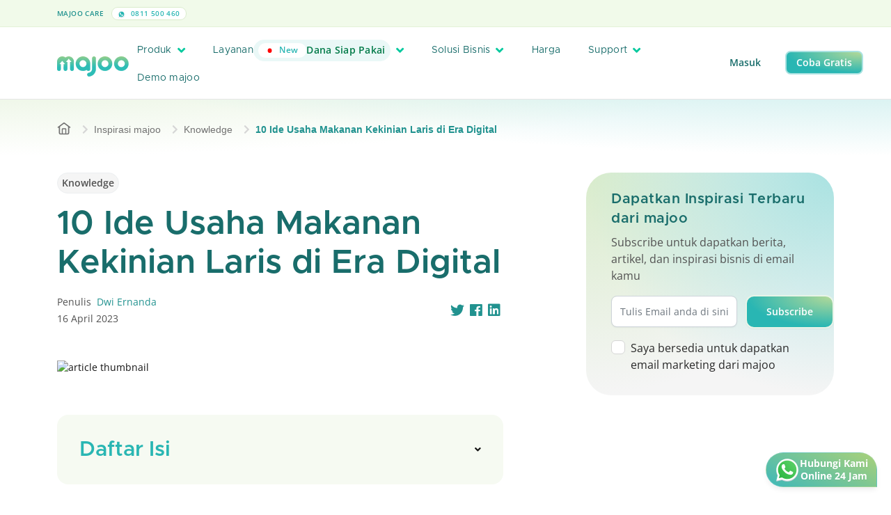

--- FILE ---
content_type: text/html; charset=UTF-8
request_url: https://majoo.id/solusi/detail/ide-usaha-makanan-kekinian-laris-di-era-digital
body_size: 27106
content:
<!DOCTYPE html>
<html lang="id">

<head>
	<script nonce="c9b9c32e53f48564f0d55b540fdf311f">
		if (window.trustedTypes && window.trustedTypes.createPolicy) {
			window.trustedTypes.createPolicy('default', {
				createHTML: string => string,
				createScriptURL: string => string,
				createScript: string => string,
			});
		}
	</script>
    <!-- Default App Meta Tags -->
    <meta charset="utf-8">
	<meta http-equiv="X-UA-Compatible" content="IE=edge">
	<meta name="viewport" content="width=device-width, initial-scale=1, shrink-to-fit=no, maximum-scale=1">
	<meta name="theme-color" content="#ffffff">
	<meta name="description" content="Cari tahu ide usaha makanan kekinian yang populer di era digital sebelum memulai bisnis kuliner mu. Temukan ide-ide bisnis yang laris di sini! 
">
	<meta name="author" content="PT Majoo Teknologi Indonesia">
	<meta property="og:image" content="https://play-lh.googleusercontent.com/5xkYQyfqxUK1euEZ3J9qAAVMWM3pXBZF1RKbnnnq1vcy3W5v5OHs-oU8NM4gZ04ykA">
	<meta name="keywords" content ="kasir pintar,kasir pintar pro,kasir pintar free,aplikasi kasir pintar,aplikasi pos,aplikasi kasir,kelola penjualan,catat penjualan bisnis,ppob,perangkat kasir">
	

	<!-- SITE VERIFICATION -->
	<meta name="google-site-verification" content="knyLYoVvtwdHZSu_VGFE_akonG1e2bLuDE-Nty_UTyI" />
	<meta name="facebook-domain-verification" content="7vrpfqkzpwqlbgo5bkchfwe4bk0xm2" />

		    <link rel="canonical" href="https://majoo.id/solusi/detail/ide-usaha-makanan-kekinian-laris-di-era-digital" />
	
	
	
    <!-- Page Title -->
    <title>10 Ide Usaha Makanan Kekinian Laris di Era Digital</title>

    <!-- GOOGLE FONT PRECONNECT -->
	<link rel="preconnect" href="https://fonts.gstatic.com" crossorigin>
	
	<!-- FAVICON -->
	<link rel="shortcut icon" href="https://portal-gcs-cdn.majoo.id/v2/favicon.png" />
	<!-- Font Awesome v5.6.1 CSS DEPENDENCIES -->
	<link rel="stylesheet" href="https://majoo.id/assets/local/css/font-awesome/css/all.min.css" type="text/css" />
	<link rel="stylesheet" href="https://majoo.id/assets/local/css/font-awesome/css/fontawesome.min.css" type="text/css" />
    <!-- Simple Pagination CSS DEPENDENCIES -->
	<link rel="stylesheet" href="https://majoo.id/assets/local/css/simple-pagination.css" type="text/css" />
    <!-- Bootstrap v5.0.2 -->
    <link rel="stylesheet" href="https://majoo.id/assets/local/css/bootstrap.min.css" type="text/css" />
    <!-- Majoo Global CSS Files -->
	<link rel="stylesheet" href="https://majoo.id/assets/local/css/global.css?version=2.94.0" type="text/css" />
	<!-- Majoo Global Components Files -->
	<link rel="stylesheet" href="https://majoo.id/assets/local/css/theme.css?version=2.94.0" type="text/css" />
	<link rel="stylesheet" href="https://majoo.id/assets/local/css/components.css?version=2.94.0" type="text/css" />
	<link rel="stylesheet" href="https://majoo.id/assets/local/css/components-res.css?version=2.94.0" type="text/css" />
	<!-- <link rel="stylesheet" href="https://majoo.id/assets/local/css/pages/majoo-news.css?version=2.94.0" type="text/css" /> -->
    <!-- Flickity v2.3.0 -->
    <!-- <link rel="stylesheet" href="https://majoo.id/assets/local/css/flickity-custom.css" type="text/css" /> -->
	<link rel="stylesheet" href="https://majoo.id/assets/local/css/mj-slider.css?version=2.94.0" type="text/css" />
	<!-- Additional CSS Files for Page -->
			<link rel="stylesheet" href="https://majoo.id/assets/local/css/pages/bimbingan-blog-details.css?version=2.94.0" type="text/css" />
		
    <!-- reCAPTCHA -->
    <script nonce="c9b9c32e53f48564f0d55b540fdf311f" src="https://www.google.com/recaptcha/api.js" async defer></script>
    <!-- JQUERY v3.6.4 -->
	<script nonce="c9b9c32e53f48564f0d55b540fdf311f" src="https://majoo.id/assets/local/js/jquery.min.js"></script>
    <!-- Simple Pagination Core JS -->
    <script nonce="c9b9c32e53f48564f0d55b540fdf311f" src="https://majoo.id/assets/local/js/simple-pagination.js"></script>
	<!-- Majoo Core JS -->
	<script nonce="c9b9c32e53f48564f0d55b540fdf311f">
		window.MJ_CONFIG = {
			BASE_URL: 'https://majoo.id/',
			GCS_URL: 'https://portal-gcs-cdn.majoo.id/'
		};
	</script>
	<script nonce="c9b9c32e53f48564f0d55b540fdf311f" src="https://majoo.id/assets/local/js/majoo-core.js?version=2.94.0"></script>
    <!-- Flickity v2.3.0 -->
    <script nonce="c9b9c32e53f48564f0d55b540fdf311f" src="https://majoo.id/assets/local/js/flickity.min.js"></script>
	<!-- Moment JS 2.29.4 -->
	<script nonce="c9b9c32e53f48564f0d55b540fdf311f" src="https://cdnjs.cloudflare.com/ajax/libs/moment.js/2.29.4/moment.min.js"></script>
	<!-- Lazy v1.7.6 -->
	<script nonce="c9b9c32e53f48564f0d55b540fdf311f" src="https://majoo.id/assets/local/js/jquery.lazy.min.js"></script>

	<!-- Google Tag Manager -->
		<script nonce="c9b9c32e53f48564f0d55b540fdf311f">(function(w,d,s,l,i){w[l]=w[l]||[];w[l].push({'gtm.start':
	new Date().getTime(),event:'gtm.js'});var f=d.getElementsByTagName(s)[0],
	j=d.createElement(s),dl=l!='dataLayer'?'&l='+l:'';j.async=true;j.src=
	'https://www.googletagmanager.com/gtm.js?id='+i+dl;var n=d.querySelector('[nonce]');
	n&&j.setAttribute('nonce',n.nonce||n.getAttribute('nonce'));f.parentNode.insertBefore(j,f);
	})(window,document,'script','dataLayer','GTM-WZRTMN4');</script>
	<!-- End Google Tag Manager -->
	
	<!-- CODE TRACK FOR TIKTOK -->
	<script nonce="c9b9c32e53f48564f0d55b540fdf311f">
		!function (w, d, t) {
			w.TiktokAnalyticsObject=t;var ttq=w[t]=w[t]||[];ttq.methods=["page","track","identify","instances","debug","on","off","once","ready","alias","group","enableCookie","disableCookie"],ttq.setAndDefer=function(t,e){t[e]=function(){t.push([e].concat(Array.prototype.slice.call(arguments,0)))}};for(var i=0;i<ttq.methods.length;i++)ttq.setAndDefer(ttq,ttq.methods[i]);ttq.instance=function(t){for(var e=ttq._i[t]||[],n=0;n<ttq.methods.length;n++
			)ttq.setAndDefer(e,ttq.methods[n]);return e},ttq.load=function(e,n){var i="https://analytics.tiktok.com/i18n/pixel/events.js";ttq._i=ttq._i||{},ttq._i[e]=[],ttq._i[e]._u=i,ttq._t=ttq._t||{},ttq._t[e]=+new Date,ttq._o=ttq._o||{},ttq._o[e]=n||{};n=document.createElement("script");n.type="text/javascript",n.async=!0,n.src=i+"?sdkid="+e+"&lib="+t;e=document.getElementsByTagName("script")[0];e.parentNode.insertBefore(n,e)};
		
			ttq.load('C6NC13BU2H2S4I7M5GH0');
			ttq.page();
		}(window, document, 'ttq');
	</script>
	<script nonce="c9b9c32e53f48564f0d55b540fdf311f">
		!function (w, d, t) {
			w.TiktokAnalyticsObject=t;var ttq=w[t]=w[t]||[];ttq.methods=["page","track","identify","instances","debug","on","off","once","ready","alias","group","enableCookie","disableCookie"],ttq.setAndDefer=function(t,e){t[e]=function(){t.push([e].concat(Array.prototype.slice.call(arguments,0)))}};for(var i=0;i<ttq.methods.length;i++)ttq.setAndDefer(ttq,ttq.methods[i]);ttq.instance=function(t){for(var e=ttq._i[t]||[],n=0;n<ttq.methods.length;n++
			)ttq.setAndDefer(e,ttq.methods[n]);return e},ttq.load=function(e,n){var i="https://analytics.tiktok.com/i18n/pixel/events.js";ttq._i=ttq._i||{},ttq._i[e]=[],ttq._i[e]._u=i,ttq._t=ttq._t||{},ttq._t[e]=+new Date,ttq._o=ttq._o||{},ttq._o[e]=n||{};n=document.createElement("script");n.type="text/javascript",n.async=!0,n.src=i+"?sdkid="+e+"&lib="+t;e=document.getElementsByTagName("script")[0];e.parentNode.insertBefore(n,e)};
		
			ttq.load('C81OBU11P6O4F58G2H70');
			ttq.page();
		}(window, document, 'ttq');
	</script>
	<script nonce="c9b9c32e53f48564f0d55b540fdf311f">
		!function (w, d, t) {
			w.TiktokAnalyticsObject=t;var ttq=w[t]=w[t]||[];ttq.methods=["page","track","identify","instances","debug","on","off","once","ready","alias","group","enableCookie","disableCookie"],ttq.setAndDefer=function(t,e){t[e]=function(){t.push([e].concat(Array.prototype.slice.call(arguments,0)))}};for(var i=0;i<ttq.methods.length;i++)ttq.setAndDefer(ttq,ttq.methods[i]);ttq.instance=function(t){for(var e=ttq._i[t]||[],n=0;n<ttq.methods.length;n++
			)ttq.setAndDefer(e,ttq.methods[n]);return e},ttq.load=function(e,n){var i="https://analytics.tiktok.com/i18n/pixel/events.js";ttq._i=ttq._i||{},ttq._i[e]=[],ttq._i[e]._u=i,ttq._t=ttq._t||{},ttq._t[e]=+new Date,ttq._o=ttq._o||{},ttq._o[e]=n||{};n=document.createElement("script");n.type="text/javascript",n.async=!0,n.src=i+"?sdkid="+e+"&lib="+t;e=document.getElementsByTagName("script")[0];e.parentNode.insertBefore(n,e)};
		
			ttq.load('C81OAGFQNQSIS07TNK70');
			ttq.page();
		}(window, document, 'ttq');
	</script>
	<!-- END TIKTOK CODE -->

	<!-- Twitter universal website tag code -->
	<script nonce="c9b9c32e53f48564f0d55b540fdf311f">
		!function(e,t,n,s,u,a){e.twq||(s=e.twq=function(){s.exe?s.exe.apply(s,arguments):s.queue.push(arguments);
		},s.version='1.1',s.queue=[],u=t.createElement(n),u.async=!0,u.src='https://static.ads-twitter.com/uwt.js',
		a=t.getElementsByTagName(n)[0],a.parentNode.insertBefore(u,a))}(window,document,'script');
		// Insert Twitter Pixel ID and Standard Event data below
		twq('init','o7sr8');
		twq('track','PageView');
	</script>
	<!-- End Twitter universal website tag code -->

	<!-- Global site tag (gtag.js) - Google Analytics -->
	<script nonce="c9b9c32e53f48564f0d55b540fdf311f" async src="https://www.googletagmanager.com/gtag/js?id=UA-128043837-2"></script>

	<script nonce="c9b9c32e53f48564f0d55b540fdf311f">
		window.dataLayer = window.dataLayer || [];
		function gtag(){dataLayer.push(arguments);}
		gtag('js', new Date());
		gtag('config', 'UA-128043837-2');
		// Call from Mobile-web
		gtag('config', 'AW-990746822');
	</script>

	<!-- EXTERNAL META CONFIGURATION -->
		<!-- Twitter Meta Configuration -->
	<meta name="twitter:card" content="summary_large_image">
	<meta property="twitter:domain" content="majoo.id">
	<meta property="twitter:url" content="https://majoo.id/solusi/detail/ide-usaha-makanan-kekinian-laris-di-era-digital">
	<meta name="twitter:title" content="10 Ide Usaha Makanan Kekinian Laris di Era Digital">
	<meta name="twitter:description" content="Cari tahu ide usaha makanan kekinian yang populer di era digital sebelum memulai bisnis kuliner mu. Temukan ide-ide bisnis yang laris di sini! 
">
	<meta name="twitter:image" content="https://play-lh.googleusercontent.com/5xkYQyfqxUK1euEZ3J9qAAVMWM3pXBZF1RKbnnnq1vcy3W5v5OHs-oU8NM4gZ04ykA">
	<!-- End Twitter Meta Configuration -->

	<!-- Facebook Meta Config -->
	<meta property="og:url" content="https://majoo.id/solusi/detail/ide-usaha-makanan-kekinian-laris-di-era-digital">
	<meta property="og:type" content="website">
	<meta property="og:title" content="10 Ide Usaha Makanan Kekinian Laris di Era Digital">
	<meta property="og:description" content="Cari tahu ide usaha makanan kekinian yang populer di era digital sebelum memulai bisnis kuliner mu. Temukan ide-ide bisnis yang laris di sini! 
">
	<meta property="og:image" content="https://play-lh.googleusercontent.com/5xkYQyfqxUK1euEZ3J9qAAVMWM3pXBZF1RKbnnnq1vcy3W5v5OHs-oU8NM4gZ04ykA">
	<!-- End Facebook Meta Config -->
		<!-- END EXTERNAL META CONFIGURATION -->

	<!-- Google tag (gtag.js) -->
	<script nonce="c9b9c32e53f48564f0d55b540fdf311f" async src="https://www.googletagmanager.com/gtag/js?id=AW-990746822"></script>
	<script nonce="c9b9c32e53f48564f0d55b540fdf311f">
	window.dataLayer = window.dataLayer || [];
	function gtag(){dataLayer.push(arguments);}
	gtag('js', new Date());

	gtag('config', 'AW-990746822');
	</script>
</head>
<body>
		<!-- Google Tag Manager (noscript) -->
	<noscript><iframe src="https://www.googletagmanager.com/ns.html?id=GTM-WZRTMN4"
	height="0" width="0" style="display:none;visibility:hidden"></iframe></noscript>
	<!-- End Google Tag Manager (noscript) -->
		<div id="wrapper">
									<header class="locked">
    <div class="top-header locked">
        <div class="container">
            <div class="row align-items-center">
                <div class="col-xl-3 th-item">
                    <label>
                        majoo Care
                    </label>
                    <a href="https://wa.me/62811500460" class="span-text">
                        <img src="https://portal-gcs-cdn.majoo.id/v2/icon/whatsapp-header.svg" alt="logo header phone" />
                        0811 500 460
                    </a>
                </div>
                <div class="col-xl-6 text-center th-item">
                    <a id="sticky-popup-holder" class="header-banner-text pp-promo" href="#">
                        <span class="mj-capsule">Diskon 50%</span>
                        Semua Paket majoo <i class="fas fa-chevron-right"></i>
                    </a>
                </div>
                <div class="col-0 col-xl-3 text-end">
                                    </div>
            </div>
        </div>
    </div>
    <div class="main-header">
        <div class="container"> 
            <div class="row align-items-center">
                <div class="col-10 col-lg-1">
                    <a href="https://majoo.id/" class="main-logo-holder">
                        <img id="img-header-logo" src="https://portal-gcs-cdn.majoo.id/v2/logo/main-logo-hires.png" alt="logo majoo main" class="main-logo" />
                    </a>
                </div>
                <div class="col-2 col-lg-9">
                    <a href="#" class="header-menu-trigger"><i class="fas fa-bars"></i></a>
                    <div class="main-navigation">
                        <div class="main-navigation-content">
                            <ul class="header-menu">
                                <li>
                                    <a href="#" class="mega-menu-trigger">
                                        Produk
                                        <i class="fas fa-angle-down"></i>
                                    </a>
                                    <div class="mega-menu-container">
    <div class="container mega-menu-inner">
        <div class="row">
            <div class="col-lg-3">
                <div class="mega-menu-category">
                    <h2>Produk</h2>
                    <p>Temukan informasi produk dan fitur majoo lebih lanjut.</p>
                    <a href="https://majoo.id/produk" class="mj-button mj-primary-btn sm">
                        Lebih lanjut <i class="fas fa-arrow-right"></i>
                    </a>
                    <div class="mega-menu-category-footer">
                        <a href="https://majoo.id/kenapa-pilih-majoo" class="mega-menu-nav-more">Kenapa pilih majoo? <i class="fas fa-arrow-right"></i></a>
                        <a href="https://majoo.id/informasi-update" class="mega-menu-nav-more">Update produk majoo <i class="fas fa-arrow-right"></i></a>
                    </div>
                </div>
            </div>
            <div class="col">
                <div class="mega-menu-item-holder">
                    <div class="row">
                        <div class="col">
                            <div class="mega-menu-item">
                                <div class="mega-menu-item-header">
                                    <h3>Fitur aplikasi</h3>
                                    <div class="ln"></div>
                                </div>
                                <div class="mega-menu-item-body">
                                    <ul class="mm-capsule">
                                        <li><a href="https://majoo.id/aplikasi-kasir-online" class="mj-capsule kasir-online">Kasir Online <i class="fas fa-arrow-right"></i></a></li>
                                        <li><a href="https://majoo.id/aplikasi-keuangan" class="mj-capsule akuntansi">Akuntansi <i class="fas fa-arrow-right"></i></a></li>
                                        <li><a href="https://majoo.id/aplikasi-crm" class="mj-capsule aplikasi-crm">Aplikasi CRM <i class="fas fa-arrow-right"></i></a></li>
                                        <li><a href="https://majoo.id/aplikasi-owner" class="mj-capsule aplikasi-owner">Aplikasi Owner <i class="fas fa-arrow-right"></i></a></li>
                                    </ul>
                                    <ul class="mm-capsule">
                                        <li><a href="https://majoo.id/aplikasi-karyawan" class="mj-capsule karyawan">Karyawan <i class="fas fa-arrow-right"></i></a></li>
                                        <li><a href="https://majoo.id/aplikasi-inventori" class="mj-capsule inventori">Inventori <i class="fas fa-arrow-right"></i></a></li>
                                        <li><a href="https://majoo.id/aplikasi-analisa-bisnis" class="mj-capsule analisa-bisnis">Analisa Bisnis <i class="fas fa-arrow-right"></i></a></li>
                                        <li><a href="https://majoo.id/aplikasi-toko-online" class="mj-capsule toko-online">Toko Online <i class="fas fa-arrow-right"></i></a></li>
                                    </ul>
                                </div>
                            </div>
                        </div>
                    </div>
                    <div class="row">
                        <div class="col">
                            <div class="mega-menu-item mt-3">
                                <div class="mega-menu-item-header">
                                    <h3>Produk Prime</h3>
                                    <div class="ln"></div>
									<a href="https://majoo.id/prime" class="mega-menu-nav-more">Lihat semua <i class="fas fa-arrow-right"></i></a>
                                </div>
                                <div class="mega-menu-item-body">
                                    <div class="row">
                                        <div class="col">
                                            <div class="row g-2 gy-3">
                                                <div class="col-lg-3">
                                                    <a class="mj-capsule prime-capsule w-100" href="https://majoo.id/prime/fnb">
                                                        <img src="https://portal-gcs-cdn.majoo.id/v2/icon-prime/mainlogo-prime.png" alt="main logo prime" />
                                                        <span>Prime FnB</span>
                                                    </a>
                                                </div>
                                                <div class="col-lg-3">
                                                    <a class="mj-capsule prime-capsule w-100" href="https://majoo.id/prime/jasa">
                                                        <img src="https://portal-gcs-cdn.majoo.id/v2/icon-prime/mainlogo-prime.png" alt="main logo prime" />
                                                        <span>Prime Jasa</span>
                                                    </a>
                                                </div>
                                                <div class="col-lg-3">
                                                    <a class="mj-capsule prime-capsule w-100" href="https://majoo.id/prime/retail">
                                                        <img src="https://portal-gcs-cdn.majoo.id/v2/icon-prime/mainlogo-prime.png" alt="main logo prime" />
                                                        <span>Prime Retail</span>
                                                    </a>
                                                </div>
                                                <div class="col-lg-3">
                                                    <a class="mj-capsule prime-capsule w-100" href="https://majoo.id/prime/beauty">
                                                        <img src="https://portal-gcs-cdn.majoo.id/v2/icon-prime/mainlogo-prime.png" alt="main logo prime" />
                                                        <span>Prime Beauty</span>
                                                    </a>
                                                </div>
                                            </div>
                                        </div>
                                    </div>
                                </div>
                            </div>
                        </div>
                    </div>
                    <div class="row">
                        <div class="col">
                            <div class="mega-menu-item mt-3">
                                <div class="mega-menu-item-header">
                                    <h3>Produk Pendukung</h3>
                                    <div class="ln"></div>
									<a href="https://majoo.id/produk/produk-pendukung" class="mega-menu-nav-more">Lihat semua <i class="fas fa-arrow-right"></i></a>
                                </div>
                                <div class="mega-menu-item-body">
                                    <div class="row">
                                        <div class="col">
                                            <div class="row g-2 gy-3">
                                                <div class="col-lg-3">
                                                    <a class="mj-card-display soft" href="https://majoo.id/satu-sehat" style="padding: 10px; border-radius: 12px;">
                                                        <span class="mj-capsule xs mb-3">Integrasi Satu Sehat</span>
                                                        <div class="mega-menu-nav-card-inner">
                                                            <img src="https://portal-gcs-cdn.majoo.id/v2/logo/majoo-paygo.png" alt="icon majoo satu sehat" />
                                                            <label>majoo Satu Sehat</label>
                                                        </div>
                                                    </a>
                                                </div>
                                                <div class="col-lg-3">
                                                    <a class="mj-card-display soft" href="https://majoo.id/majoo-order-display" style="padding: 10px; border-radius: 12px;">
                                                        <span class="mj-capsule xs mb-3">Layanan informasi pesanan</span>
                                                        <div class="mega-menu-nav-card-inner">
                                                            <img src="https://portal-gcs-cdn.majoo.id/v2/logo/logo-majoo-order-display.png" alt="icon monitor" />
                                                            <label>majoo Order Display</label>
                                                        </div>
                                                    </a>
                                                </div>
                                                <div class="col-lg-3">
                                                    <a class="mj-card-display soft" href="https://majoo.id/toko-online" style="padding: 10px; border-radius: 12px;">
                                                        <div class="d-flex align-items-center justify-content-between">
                                                            <span class="mj-capsule xs mb-3">Integrasi Marketplace</span>
                                                            <span class="mj-capsule xs new sm mb-3">Add On</span>
                                                        </div>
                                                        <div class="mega-menu-nav-card-inner">
                                                            <img src="https://portal-gcs-cdn.majoo.id/v2/logo/logo-majoo-omni-square.png" alt="icon monitor">
                                                            <label>majoo Omnichannel</label>
                                                        </div>
                                                    </a>
                                                </div>
                                                <div class="col-lg-3">
                                                    <a class="mj-card-display soft" href="https://majoo.id/consumer-app" style="padding: 10px; border-radius: 12px;">
                                                        <div class="d-flex align-items-center justify-content-between">
                                                            <span class="mj-capsule xs mb-3">Aplikasi Mobile</span>
                                                            <span class="mj-capsule xs new sm mb-3">Add On</span>
                                                        </div>
                                                        <div class="mega-menu-nav-card-inner">
                                                            <img src="https://portal-gcs-cdn.majoo.id/v2/logo/logo-majoo-consumer-square.png" alt="icon mobile">
                                                            <label>majoo Consumer App</label>
                                                        </div>
                                                    </a>
                                                </div>
                                                                                                <!-- <div class="col-lg-3">
                                                    <a class="mj-card-display soft" href="https://majoo.id/majoo-api" style="padding: 10px; border-radius: 12px;">
                                                        <span class="mj-capsule xs mb-3">Integrasi ERP</span>
                                                        <div class="mega-menu-nav-card-inner">
                                                            <img src="https://portal-gcs-cdn.majoo.id/v2/logo/logo-majoo-api-square.png" alt="icon user">
                                                            <label>majoo API</label>
                                                        </div>
                                                    </a>
                                                </div> -->
                                                                                            </div>
                                        </div>
                                                                            </div>
                                </div>
                            </div>
                        </div>
                    </div>
                </div>
            </div>
        </div>
    </div>
</div>

                                </li>
                                <li>
                                    <a href="#" class="mega-menu-trigger" style="flex-shrink:0;">
                                        <div style="display: flex; align-items: center; gap: .5rem;">
                                            Layanan
                                            <span class="mj-capsule new">
                                                <span class="mj-capsule sm naked-new">
                                                    New
                                                </span>
                                                Dana Siap Pakai
                                            </span>
                                        </div>
                                        <i class="fas fa-angle-down"></i>
                                    </a>
                                    <div class="mega-menu-container">
    <div class="container mega-menu-inner">
        <div class="row">
            <div class="col-lg-3">
                <div class="mega-menu-category">
                    <h2>
                        Layanan
                    </h2>
                    <p>Kembangkan bisnis dengan layanan dan bimbingan.</p>
                    <a href="https://majoo.id/layanan" class="mj-button mj-primary-btn">
                        Lebih lanjut <i class="fas fa-arrow-right"></i>
                    </a>
                    <div class="mega-menu-category-footer">
                        <div class="mj-card-display soft green" style="height: fit-content;">
                            <span class="mj-capsule new-bull">
                                New
                            </span>
                            <img class="my-1" src="https://portal-gcs-cdn.majoo.id/v2/logo/logo-mcapital-x-gotyme.png" alt="logo layanan" class="icon-hero">
                            <p class="mj-desc-text mb-2">
                                Pendanaan siap pakai, cicilan fleksibel
                            </p>
                            <a href="https://majoo.id/layanan/majoo-capital-xgotyme" class="mega-menu-nav-more">
                                Pelajari lebih lanjut
                            </a>
                        </div>
                    </div>
                </div>
            </div>
            <div class="col">
                <div class="mega-menu-item-holder">
                    <div class="row">
                        <div class="col">
                            <div class="mega-menu-item">
                                <div class="mega-menu-item-header">
                                    <h3>Majoo Grow</h3>
                                    <div class="ln"></div>
                                    <a href="https://majoo.id/majoo-grow" class="mega-menu-nav-more">Lihat semua <i class="fas fa-arrow-right"></i></a>
                                </div>
                                <div class="mega-menu-item-body">
                                    <div class="row g-2 gy-3">
                                        <div class="col-lg">
                                            <a class="mj-card-display soft" href="https://majoo.id/layanan/franchise" style="padding: 10px; border-radius: 12px;">
                                                <span class="mj-capsule xs mb-3">Kemitraan</span>
                                                <img
                                                    src="https://portal-gcs-cdn.majoo.id/v2/logo/majoo-franchise.png"
                                                    alt="logo layanan"
                                                    style="height: 20px; margin-bottom: 0; width: auto; display: block;"
                                                />
                                            </a>
                                        </div>
                                        <div class="col-lg">
                                            <a class="mj-card-display soft" href="https://majoo.id/layanan/majoo-pay" style="padding: 10px; border-radius: 12px;">
                                                <span class="mj-capsule xs mb-3">Pembayaran</span>
                                                <img
                                                    src="https://portal-gcs-cdn.majoo.id/v2/logo/majoo-pay.png"
                                                    alt="logo layanan"
                                                    style="height: 20px; margin-bottom: 0; width: auto; display: block;"
                                                />
                                            </a>
                                        </div>
                                        <div class="col-lg">
                                            <a class="mj-card-display soft" href="https://majoo.id/layanan/majoo-capital" style="padding: 10px; border-radius: 12px;">
                                                <div class="d-flex align-items-center justify-content-between mb-3">
                                                    <span class="mj-capsule xs">Permodalan</span>
                                                    <span class="mj-capsule xs new-bull">New</span>
                                                </div>
                                                <img
                                                    src="https://portal-gcs-cdn.majoo.id/v2/logo/majoo-capital.png"
                                                    alt="logo capital"
                                                    style="height: 20px; margin-bottom: 0; width: auto; display: block;"
                                                />
                                            </a>
                                        </div>
                                        <div class="col-lg">
                                            <a class="mj-card-display soft" href="https://majoo.id/layanan/majoo-supplies" style="padding: 10px; border-radius: 12px;">
                                                <span class="mj-capsule xs mb-3">Belanja Stok</span>
                                                <img
                                                    src="https://portal-gcs-cdn.majoo.id/v2/logo/majoo-supplies.png"
                                                    alt="logo supplies"
                                                    style="height: 20px; margin-bottom: 0; width: auto; display: block;"
                                                />
                                            </a>
                                        </div>
                                                                                <div class="col-lg">
                                            <a class="mj-card-display soft" href="https://majoo.id/layanan/majoo-ads" style="padding: 10px; border-radius: 12px;">
                                                <span class="mj-capsule xs mb-3">Iklan Digital</span>
                                                <img
                                                    src="https://portal-gcs-cdn.majoo.id/v2/logo/new-majoo-ads.png"
                                                    alt="logo ads"
                                                    style="height: 20px; margin-bottom: 0; width: auto; display: block;"
                                                />
                                            </a>
                                        </div>
                                    </div>
                                </div>
                            </div>
                        </div>
                    </div>
                    <div class="row mt-3">
                        <div class="col">
                            <div class="mega-menu-item">
                                <div class="mega-menu-item-header">
                                    <h3>majoowira</h3>
                                    <div class="ln"></div>
                                    <a href="https://majoo.id/majoowira" class="mega-menu-nav-more">Lihat semua <i class="fas fa-arrow-right"></i></a>
                                </div>
                                <div class="mega-menu-item-body">
                                    <div class="row">
                                        <div class="col">
                                            <div class="row g-2 gy-3">
                                                <div class="col-lg">
                                                    <a class="mj-card-display soft" href="https://majoo.id/majoowira/mentorship" style="padding: 10px; border-radius: 12px;">
                                                        <span class="mj-capsule xs mb-3">Mentoring Bisnis</span>
                                                        <img src="https://portal-gcs-cdn.majoo.id/v2/logo/majoo-mentor.png" alt="logo-mentor" class="img-logo-bimbingan" />
                                                    </a>
                                                </div>
                                                <div class="col-lg">
                                                    <a class="mj-card-display soft" href="https://majoo.id/majoowira/kompetisi" style="padding: 10px; border-radius: 12px;">
                                                        <span class="mj-capsule xs mb-3">Kompetisi Bisnis</span>
                                                        <img src="https://portal-gcs-cdn.majoo.id/v2/logo/majoo-kompetisi.png" alt="logo-mentor" class="img-logo-bimbingan" />
                                                    </a>
                                                </div>
                                                <div class="col-lg">
                                                    <a class="mj-card-display soft" href="https://majoo.id/majoowira/kelas-majoo" style="padding: 10px; border-radius: 12px;">
                                                        <span class="mj-capsule xs mb-3">Kelas Bisnis</span>
                                                                                                                <img src="https://portal-gcs-cdn.majoo.id/v2/logo/majoo-ruang.png" alt="logo-mentor" class="img-logo-bimbingan" />
                                                    </a>
                                                </div>
                                                <div class="col-lg">
                                                    <a class="mj-card-display soft" href="https://majoo.id/majoowira/pustaka" style="padding: 10px; border-radius: 12px;">
                                                        <span class="mj-capsule xs mb-3">Majalah Bisnis</span>
                                                                                                                <img src="https://portal-gcs-cdn.majoo.id/v2/logo/majoo-pustaka.png" alt="logo-mentor" class="img-logo-bimbingan" />
                                                    </a>
                                                </div>
                                                <div class="col-lg">
                                                    <a class="mj-card-display soft" href="https://majoo.id/blog" style="padding: 10px; border-radius: 12px;">
                                                        <span class="mj-capsule xs mb-3">Blog</span>
                                                                                                                <img src="https://portal-gcs-cdn.majoo.id/v2/logo/majoo-inspirasi.png" alt="logo-mentor" class="img-logo-bimbingan" />
                                                    </a>
                                                </div>
                                            </div>
                                        </div>
                                    </div>
                                </div>
                            </div>
                        </div>
                    </div>
                    <div class="row mt-3">
                        <div class="col">
                            <div class="mega-menu-item">
                                <div class="mega-menu-item-header">
                                    <h3>majoo expert</h3>
                                    <div class="ln"></div>
                                    <a href="https://majoo.id/expert" class="mega-menu-nav-more">Lihat semua <i class="fas fa-arrow-right"></i></a>
                                </div>
                                <div class="mega-menu-item-body">
                                    <div class="row">
                                        <div class="col">
                                            <div class="row g-2 gy-3">
                                                <div class="col-lg">
                                                    <a class="mj-card-display soft" href="https://majoo.id/majoo-expert/accounting" style="padding: 10px; border-radius: 12px;">
                                                        <span class="mj-capsule xs mb-3">Jasa Akuntansi & Pajak</span>
                                                        <img src="https://portal-gcs-cdn.majoo.id/v2/img/majoo-expert-accounting/logo.png" alt="logo layanan" class="img-logo-bimbingan" />
                                                    </a>
                                                </div>
                                                <div class="col-lg">
                                                    <a class="mj-card-display soft" href="https://majoo.id/majoo-expert/legal" style="padding: 10px; border-radius: 12px;">
                                                        <span class="mj-capsule xs mb-3">Jasa Legalitas & Izin Usaha</span>
                                                        <img src="https://portal-gcs-cdn.majoo.id/v2/img/majoo-expert-legal/logo.png" alt="logo layanan" class="img-logo-bimbingan" />
                                                    </a>
                                                </div>
                                                <div class="col-lg"></div>
                                                <div class="col-lg"></div>
                                                <div class="col-lg"></div>
                                            </div>
                                        </div>
                                    </div>
                                </div>
                            </div>
                        </div>
                    </div>
                </div>
            </div>
        </div>
    </div>
</div>

                                </li>
                                <li>
                                    <a href="#" class="mega-menu-trigger">
                                        Solusi Bisnis
                                        <i class="fas fa-angle-down"></i>
                                    </a>
                                    <div class="mega-menu-container">
    <div class="container mega-menu-inner">
        <div class="row">
            <div class="col-lg-3">
                <div class="mega-menu-category">
                    <h2>Solusi Bisnis</h2>
                    <p>Semua solusi untuk segala jenis bisnismu.</p>
                    <a href="https://majoo.id/solusi-bisnis" class="mj-button mj-primary-btn">
                        Lebih lanjut <i class="fas fa-arrow-right"></i>
                    </a>
                    <div class="mega-menu-category-footer">
                        <div class="mj-card-display soft green" style="height: fit-content;">
                            <span class="mj-capsule new">New</span>
                            <h3 class="mj-subtitle-text xs mt-3 mb-2">Aplikasi Mobile Custom</h3>
                            <p class="mj-desc-text mb-2">
                                Miliki Aplikasi Penjualan & Loyalty, Tingkatkan Retensi dan Percepat Transaksi
                            </p>
                            <a href="https://majoo.id/solusi-bisnis/enterprise/aplikasi-mobile-custom" class="mega-menu-nav-more">
                                Pelajari lebih lanjut
                            </a>
                        </div>
                    </div>
                </div>
            </div>
            <div class="col">
                <div class="mega-menu-item-holder">
                    <div class="row">
                        <div class="col">
                            <div class="mega-menu-item">
                                                                <div class="mega-menu-item-body">
                                    <div class="row g-2">
                                        <div class="col-lg">
                                            <div class="mega-menu-accordion-body">
                                                <label>
                                                    Food & Beverages
                                                    <span class="ln"></span>
                                                    <i class="fas fa-chevron-down"></i>
                                                </label>
                                                <div class="mega-menu-accordion-content">
                                                    <a href="https://majoo.id/solusi-bisnis/food-and-beverages?section=quick-services">Quick Services</a>
                                                    <a href="https://majoo.id/solusi-bisnis/food-and-beverages?section=resto-full-service">Resto Full Service</a>
                                                    <a href="https://majoo.id/solusi-bisnis/food-and-beverages?section=fast-casual-fnb">Fast Casual FnB</a>
                                                    <a href="https://majoo.id/solusi-bisnis/food-and-beverages?section=coffee-shops">Coffee Shops</a>
                                                    <a href="https://majoo.id/solusi-bisnis/food-and-beverages?section=cloud-kitchen">Cloud Kitchen</a>
                                                    <a href="https://majoo.id/solusi-bisnis/food-and-beverages?section=foodcourt">Foodcourt</a>
                                                    <a href="https://majoo.id/solusi-bisnis/food-and-beverages?section=lounge-and-bar">Lounge & Bar</a>
                                                </div>
                                            </div>
                                        </div>
                                        <div class="col-lg">
                                            <div class="mega-menu-accordion-body">
                                                <label>
                                                    Toko Retail
                                                    <span class="ln"></span>
                                                    <i class="fas fa-chevron-down"></i>
                                                </label>
                                                <div class="mega-menu-accordion-content">
                                                    <a href="https://majoo.id/solusi-bisnis/toko-retail?section=clothing-acc">Clothing & Accessories</a>
                                                    <a href="https://majoo.id/solusi-bisnis/toko-retail?section=toko-elektronik">Toko Elektronik</a>
                                                    <a href="https://majoo.id/solusi-bisnis/toko-retail?section=grosir-minimarket">Grosir & Minimarket</a>
                                                    <a href="https://majoo.id/solusi-bisnis/toko-retail?section=toko-online">Toko Online</a>
                                                    <a href="https://majoo.id/solusi-bisnis/toko-retail?section=gadget-accessories">Gadget & Accessories</a>
                                                    <a href="https://majoo.id/solusi-bisnis/toko-retail?section=toko-bangunan">Toko Bangunan</a>
                                                    <a href="https://majoo.id/solusi-bisnis/toko-retail?section=furniture">Furniture & Rumah Tangga</a>
                                                    <a href="https://majoo.id/solusi-bisnis/toko-retail?section=apotek-toko-obat">Apotek & Toko Obat</a>
                                                    <a href="https://majoo.id/solusi-bisnis/toko-retail?section=distributor">Distributor</a>
                                                    <a href="https://majoo.id/solusi-bisnis/toko-retail?section=popup-store">Popup Store</a>
                                                    <a href="https://majoo.id/solusi-bisnis/toko-retail?section=toko-buah">Toko Buah</a>
                                                    <a href="https://majoo.id/solusi-bisnis/toko-retail?section=design-percetakan">Design & Percetakan</a>
                                                    <a href="https://majoo.id/solusi-bisnis/toko-retail?section=toko-hobby">Toko Hobby</a>
                                                </div>
                                            </div>
                                        </div>
                                        <div class="col-lg">
                                            <div class="mega-menu-accordion-body">
                                                <label>
                                                    Beauty
                                                    <span class="ln"></span>
                                                    <i class="fas fa-chevron-down"></i>
                                                </label>
                                                <div class="mega-menu-accordion-content">
                                                    <a href="https://majoo.id/solusi-bisnis/beauty?section=salon-kecantikan">Salon Kecantikan</a>
                                                    <a href="https://majoo.id/solusi-bisnis/beauty?section=barbershop">Barbershop</a>
                                                    <a href="https://majoo.id/solusi-bisnis/beauty?section=klinik-kesehatan">Klinik & Kesehatan</a>
                                                    <a href="https://majoo.id/solusi-bisnis/beauty?section=day-spa">Day Spa</a>
                                                    <a href="https://majoo.id/solusi-bisnis/beauty?section=pet-shop">Pet Shops</a>
                                                </div>
                                            </div>
                                        </div>
                                        <div class="col-lg">
                                            <div class="mega-menu-accordion-body">
                                                <label>
                                                    Jasa
                                                    <span class="ln"></span>
                                                    <i class="fas fa-chevron-down"></i>
                                                </label>
                                                <div class="mega-menu-accordion-content">
                                                    <a href="https://majoo.id/solusi-bisnis/jasa-professional?section=laundry">Laundry</a>
                                                    <a href="https://majoo.id/solusi-bisnis/jasa-professional?section=car-wash">Car Wash</a>
                                                    <a href="https://majoo.id/solusi-bisnis/jasa-professional?section=reparasi">Reparasi</a>
                                                    <a href="https://majoo.id/solusi-bisnis/jasa-professional?section=bengkel">Bengkel & Spareparts</a>
                                                    <a href="https://majoo.id/solusi-bisnis/jasa-professional?section=jasa-professional">Jasa Profesional</a>
                                                    <a href="https://majoo.id/solusi-bisnis/jasa-professional?section=sport-fitness">Sport & Fitness</a>
                                                    <a href="https://majoo.id/solusi-bisnis/jasa-professional?section=penginapan">Penginapan</a>
                                                    <a href="https://majoo.id/solusi-bisnis/jasa-professional?section=parkir-reservasi">Parkir & Reservasi</a>
                                                    <a href="https://majoo.id/solusi-bisnis/jasa-professional?section=playground">Playground</a>
                                                    <a href="https://majoo.id/solusi-bisnis/jasa-professional?section=day-care">Daycare</a>
                                                </div>
                                            </div>
                                        </div>
                                        <div class="col-lg">
                                            <div class="mega-menu-accordion-body">
                                                <label>
                                                    Enterprise
                                                    <span class="ln"></span>
                                                    <i class="fas fa-chevron-down"></i>
                                                </label>
                                                <div class="mega-menu-accordion-content">
                                                    <a href="https://majoo.id/solusi-bisnis/enterprise?section=multibrand">Multibrand</a>
                                                    <a href="https://majoo.id/solusi-bisnis/enterprise?section=franchise">Franchise</a>
                                                    <a href="https://majoo.id/solusi-bisnis/enterprise?section=jaringan-distribusi">Jaringan Distribusi</a>
                                                    <a href="https://majoo.id/solusi-bisnis/enterprise?section=solusi-khusus">Solusi Khusus</a>
                                                    <a href="https://majoo.id/solusi-bisnis/enterprise/aplikasi-mobile-custom">Aplikasi Mobile Custom</a>
                                                </div>
                                            </div>
                                        </div>
                                                                                                                        </div>
                                </div>
                            </div>
                        </div>
                    </div>
                </div>
            </div>
        </div>
    </div>
</div>

                                </li>
                                <li >
                                    <a href="https://majoo.id/harga">
                                        Harga
                                    </a>
                                </li>
                                <li>
                                    <a href="#" class="mega-menu-trigger">
                                        Support
                                        <i class="fas fa-angle-down"></i>
                                    </a>
                                    <div class="mega-menu-container">
    <div class="container">
        <div class="d-flex">
            <div class="w-custom-menu">        
                <div class="mega-menu-inner support">
                    <div class="mega-menu-category support">
                        <div class="mega-menu-category-footer">
                            <a href="https://majoo.id/majoo-care" class="mega-menu-nav-more">majoo Care</a>
                            <a href="https://majoo.id/hubungi-kami" class="mega-menu-nav-more">Hubungi Kami</a>
                            <a href="https://majoo.id/faq" class="mega-menu-nav-more">Frequently Asked Question</a>
                            <a href="https://majoo.id/panduan-pengguna" class="mega-menu-nav-more">Panduan Pengguna</a>
                                                        <a href="https://www.youtube.com/playlist?list=PLWgKpDK6PDefDoM572a8u8LX4bZo1uoyS" class="mega-menu-nav-more" target="_blank">Video Tutorial</a>
                        </div>
                    </div>
                </div>
            </div>
        </div>
    </div>
</div>

                                </li>
                                <li>
                                    <a href="https://majoo.id/demo-majoo">
                                        Demo majoo
                                    </a>
                                </li>
                            </ul>
                        </div>
                        <div class="main-navigation-footer">
                            <a href="https://dashboard.majoo.id/auth/register" class="mj-button mj-primary-btn" target="_blank">
                                Coba Gratis
                            </a>
                            <a href="https://dashboard.majoo.id/auth/login" class="mj-button mj-solid-white-btn" target="_blank">
                                Masuk
                            </a>
                            <div class="header-info">
                                <label>
                                    majoo Care
                                </label>
                                <a href="https://wa.me/62811500460" class="span-text">
                                    <img src="https://portal-gcs-cdn.majoo.id/v2/icon/whatsapp-header.svg" alt="logo header phone" />
                                    0811 500 460
                                </a>
                            </div>
                        </div>
                    </div>
                </div>
                <div class="col-0 col-lg-2 text-end">
                    <div class="header-right-container">
                        <a href="https://dashboard.majoo.id/auth/login" class="mj-button mj-naked-btn xs" target="_blank">
                            Masuk
                        </a>
                        <a href="https://dashboard.majoo.id/auth/register" class="mj-button mj-primary-btn xs" target="_blank">
                            Coba Gratis
                        </a>
                    </div>
                </div>
            </div>
        </div>
    </div>
</header>

							<main>
<section class="mj-hero mj-gradient-header">
    <div class="container">
        <div class="row mb-4">
            <div class="col">
                <nav aria-label="breadcrumb">
                    <ol class="breadcrumb">
                        <li class="breadcrumb-item">
                            <a href="https://majoo.id/">
                                <img src="https://portal-gcs-cdn.majoo.id/v2/icon/icon-home.svg" alt="logo header phone">
                            </a>
                        </li>
                        <li class="breadcrumb-item"><a href="https://majoo.id/blog">Inspirasi majoo</a></li>
                        <li class="breadcrumb-item">
                            <a href="https://majoo.id/solusi/category/knowledge">
                                Knowledge
                            </a>
                        </li>
                        <li class="breadcrumb-item" aria-current="page">
                            <strong class="active">
                                10 Ide Usaha Makanan Kekinian Laris di Era Digital
                            </strong>
                        </li>
                    </ol>
                </nav>
            </div>
        </div>
    </div>
</section>
<section class="mj-section">
    <div class="container">
        <div class="row">
            <div class="col-lg-7">
                <label class="mj-capsule mb-3">Knowledge</label>
                <h1 class="mj-title-text sm mb-3">10 Ide Usaha Makanan Kekinian Laris di Era Digital</h1>
                <!-- <p class="mj-desc-text">
                    sss
                </p> -->
                <div class="mj-pers-heading mb-5">
                    <div>
                        <p class="mj-desc-text" style="font-size: 14px">
                            <span>
                                Penulis <a href="https://majoo.id/author/2749" class="text-capitalize">Dwi Ernanda</a>
                            </span>
                            <br />
                            <span>16 April 2023</span>
                                                    </p>
                    </div>
					<div class="mj-pers-share">
						<a href="https://twitter.com/intent/tweet?text=" class="shareTW"><i class="fab fa-twitter"></i></a>
						<a href="https://www.facebook.com/sharer/sharer.php?u=" class="shareFB"><i class="fab fa-facebook"></i></a>
						<a href="https://www.linkedin.com/shareArticle?mini=true&amp;url=" class="shareLN"><i class="fab fa-linkedin"></i></a>
					</div>
				</div>
				<img src="https://mayang.majoo.id/image_spanduk/temp/2749/2749091441400230415052212.jpg" class="news-img mb-5" alt="article thumbnail" />
                <div id="blog-toc" class="mb-5">
                    <div class="toc-holder w-100">
                        <div class="mj-card-collapsible bg-transparent border-0">
                            <div class="mj-card-collapsible-body d-flex align-items-center justify-content-between flex-row w-100 p-3" id="toc-label" style="cursor: pointer;">
                                <label class="mj-title-text xs">Daftar Isi</label>
                                <i class="fas fa-angle-down"></i>
                            </div>
                            <div class="mj-card-collapsible-item bg-transparent border-0 p-0">
                                <div id="toc-list">
                                    <!-- DYNAMIC CONTENT -->
                                </div>
                            </div>
                        </div>
                    </div>
                </div>
                <div class="mj-pers-content" id="article-body">
                    <p dir="ltr" style="line-height:1.7999999999999998;text-align: center;margin-top:0pt;margin-bottom:10pt;"><span style="font-size:12pt;font-family:Arial;color:#000000;background-color:transparent;font-weight:400;font-style:normal;font-variant:normal;text-decoration:none;vertical-align:baseline;white-space:pre;white-space:pre-wrap;"><span style="border:none;display:inline-block;overflow:hidden;width:602px;height:401px;"><br><img alt="Ada beberapa ide usaha makanan kekinian yang bisa kamu coba di era digital" src="https://lh6.googleusercontent.com/O-7gtXrd0p6sw2jlU_u46ydK3vDjbcXHa4ZwO7UdxiAU1vfYxx21y_eeHwqoga35ABqto-BBU-HMFwj6nhcF16datD3NB2Cr9AjogMSS9k0kSXhaq-RklFbAiL_FZGdcENluxXGqtolD" width="602" height="401" style="margin-left:0px;margin-top:0px;"></span></span></p><p dir="ltr" style="line-height:1.7999999999999998;text-align: justify;margin-top:0pt;margin-bottom:10pt;"><span style="font-size:12pt;font-family:Arial;color:#000000;background-color:transparent;font-weight:400;font-style:normal;font-variant:normal;text-decoration:none;vertical-align:baseline;white-space:pre;white-space:pre-wrap;">Di era digital seperti sekarang ini, telah banyak makanan kekinian yang menjadi tren di kalangan masyarakat. Banyak </span><span style="font-size:12pt;font-family:Arial;color:#000000;background-color:transparent;font-weight:700;font-style:normal;font-variant:normal;text-decoration:none;vertical-align:baseline;white-space:pre;white-space:pre-wrap;">ide usaha makanan</span><span style="font-size:12pt;font-family:Arial;color:#000000;background-color:transparent;font-weight:400;font-style:normal;font-variant:normal;text-decoration:none;vertical-align:baseline;white-space:pre;white-space:pre-wrap;"> kekinian yang muncul untuk menarik perhatian banyak orang. Tentu saja hal ini berguna untuk mendapatkan keuntungan.&nbsp;</span></p><p dir="ltr" style="line-height:1.7999999999999998;text-align: justify;margin-top:0pt;margin-bottom:10pt;"><span style="font-size:12pt;font-family:Arial;color:#000000;background-color:transparent;font-weight:400;font-style:normal;font-variant:normal;text-decoration:none;vertical-align:baseline;white-space:pre;white-space:pre-wrap;">Di era digital seperti sekarang ini, membuat para pelaku usaha makanan harus mengikuti perkembangan zaman. Hal ini supaya usaha makanan yang dirintis tidak tergerus oleh kerasnya zaman. Pelaku usaha makanan kekinian harus terus mencari ide yang kreatif supaya dapat menarik banyak pembeli guna mendapatkan keuntungan yang optimal.&nbsp;&nbsp;</span></p><h2 dir="ltr" style="line-height:1.7999999999999998;margin-top:10pt;margin-bottom:0pt;"><span style="font-size:16pt;font-family:Arial;color:#000000;background-color:transparent;font-weight:700;font-style:normal;font-variant:normal;text-decoration:none;vertical-align:baseline;white-space:pre;white-space:pre-wrap;">Ide Usaha Makanan Kekinian</span></h2><p dir="ltr" style="line-height:1.7999999999999998;text-align: justify;margin-top:0pt;margin-bottom:10pt;"><span style="font-size:12pt;font-family:Arial;color:#000000;background-color:transparent;font-weight:400;font-style:normal;font-variant:normal;text-decoration:none;vertical-align:baseline;white-space:pre;white-space:pre-wrap;">Bagi kamu yang ingin bergelut atau sudah menjalani usaha makanan, maka dapat mencari makanan apa saja yang laris di era digital. Kamu dapat membuat ide usaha makanan kekinian yang banyak disukai oleh masyarakat.&nbsp;</span></p><p dir="ltr" style="line-height:1.7999999999999998;text-align: justify;margin-top:0pt;margin-bottom:10pt;"><span style="font-size:12pt;font-family:Arial;color:#000000;background-color:transparent;font-weight:400;font-style:normal;font-variant:normal;text-decoration:none;vertical-align:baseline;white-space:pre;white-space:pre-wrap;">Makanan kekinian ini ada berbagai macam dan dapat kamu kreasikan dengan minat masyarakat. Jika kamu bingung mengenai </span><span style="font-size:12pt;font-family:Arial;color:#000000;background-color:transparent;font-weight:700;font-style:normal;font-variant:normal;text-decoration:none;vertical-align:baseline;white-space:pre;white-space:pre-wrap;">ide usaha makanan</span><span style="font-size:12pt;font-family:Arial;color:#000000;background-color:transparent;font-weight:400;font-style:normal;font-variant:normal;text-decoration:none;vertical-align:baseline;white-space:pre;white-space:pre-wrap;"> kekinian yang laris manis, maka dapat melihat beberapa ide makanan kekinian di bawah ini.</span></p><ol style="margin-top:0;margin-bottom:0;padding-inline-start:48px;"><li dir="ltr" style="list-style-type:decimal;font-size:13.999999999999998pt;font-family:Arial;color:#000000;background-color:transparent;font-weight:700;font-style:normal;font-variant:normal;text-decoration:none;vertical-align:baseline;white-space:pre;margin-left: -14.7pt;" aria-level="1"><h3 dir="ltr" style="line-height:1.7999999999999998;margin-top:10pt;margin-bottom:0pt;" role="presentation"><span style="font-size:13.999999999999998pt;font-family:Arial;color:#000000;background-color:transparent;font-weight:700;font-style:normal;font-variant:normal;text-decoration:none;vertical-align:baseline;white-space:pre;white-space:pre-wrap;">Risol mayo</span></h3></li></ol><p dir="ltr" style="line-height:1.7999999999999998;margin-left: 21.3pt;text-align: center;margin-top:0pt;margin-bottom:10pt;"><span style="font-size:12pt;font-family:Arial;color:#000000;background-color:transparent;font-weight:400;font-style:normal;font-variant:normal;text-decoration:none;vertical-align:baseline;white-space:pre;white-space:pre-wrap;"><span style="border:none;display:inline-block;overflow:hidden;width:572px;height:381px;"><img alt="Salah satu ide usaha makanan kekinian yang laris di era digital yaitu risol mayo" src="https://lh4.googleusercontent.com/hIS7ZKxiP8gFT6Z-c8n9fd9sUAWt81HLBbvJtSSIUbYXOV9bqBkegM3GVe91pIIwaBeHShUZjk_WP2sZQUP687uZ9cWdA3zzp7zevPRo50m95DmgA_6LTBeiu41WsbKL7_ZXTp-GynT_" width="572" height="381" style="margin-left:0px;margin-top:0px;"></span></span></p><p dir="ltr" style="line-height:1.7999999999999998;margin-left: 21.3pt;text-align: justify;margin-top:0pt;margin-bottom:0pt;"><span style="font-size:12pt;font-family:Arial;color:#000000;background-color:transparent;font-weight:400;font-style:normal;font-variant:normal;text-decoration:none;vertical-align:baseline;white-space:pre;white-space:pre-wrap;">Risol merupakan salah satu </span><span style="font-size:12pt;font-family:Arial;color:#000000;background-color:transparent;font-weight:700;font-style:normal;font-variant:normal;text-decoration:none;vertical-align:baseline;white-space:pre;white-space:pre-wrap;">ide usaha makanan</span><span style="font-size:12pt;font-family:Arial;color:#000000;background-color:transparent;font-weight:400;font-style:normal;font-variant:normal;text-decoration:none;vertical-align:baseline;white-space:pre;white-space:pre-wrap;"> kekinian yang banyak disukai oleh banyak orang, mulai dari anak-anak hingga orang dewasa. Risol mayo ini diisi dengan daging cincang yang dicampur dengan sayuran, lalu dibungkus dengan telur dadar yang dilapisi oleh remah tepung roti dan juga telur kocok.&nbsp;</span></p><p><b style="font-weight:normal;"><br></b></p><p dir="ltr" style="line-height:1.7999999999999998;margin-left: 21.3pt;text-align: justify;margin-top:0pt;margin-bottom:0pt;"><span style="font-size:12pt;font-family:Arial;color:#000000;background-color:transparent;font-weight:400;font-style:normal;font-variant:normal;text-decoration:none;vertical-align:baseline;white-space:pre;white-space:pre-wrap;">Risol mayo dapat dimasak dengan cara digoreng atau dapat juga dipanggang dalam oven. Makanan kekinian yang satu ini memang sangat banyak disukai dan telah banyak di review oleh influencer.</span></p><p><b style="font-weight:normal;"><br></b></p><p dir="ltr" style="line-height:1.7999999999999998;margin-left: 21.3pt;text-align: justify;margin-top:0pt;margin-bottom:0pt;"><span style="font-size:12pt;font-family:Arial;color:#000000;background-color:transparent;font-weight:400;font-style:normal;font-variant:normal;text-decoration:none;vertical-align:baseline;white-space:pre;white-space:pre-wrap;">Untuk membuat isi risol mayo dapat kamu kombinasikan sesuai dengan selera, seperti daging ayam, sapi, udang, jamur, kentang, ikan, buncis, wortel, dan lain-lain.&nbsp;</span></p><p><b style="font-weight:normal;"><br></b></p><p dir="ltr" style="line-height:1.7999999999999998;margin-left: 21.3pt;text-align: justify;margin-top:0pt;margin-bottom:10pt;"><span style="font-size:12pt;font-family:Arial;color:#000000;background-color:transparent;font-weight:400;font-style:normal;font-variant:normal;text-decoration:none;vertical-align:baseline;white-space:pre;white-space:pre-wrap;">Rasanya yang enak dan lembut membuat jajanan yang satu ini sangat cocok dihidangkan saat santai. Kamu dapat mematok harga yang tidak terlalu mahal supaya dapat lebih laris terjual dan mendapatkan keuntungan optimal.</span></p><ol style="margin-top:0;margin-bottom:0;padding-inline-start:48px;" start="2"><li dir="ltr" style="list-style-type:decimal;font-size:13.999999999999998pt;font-family:Arial;color:#000000;background-color:transparent;font-weight:700;font-style:normal;font-variant:normal;text-decoration:none;vertical-align:baseline;white-space:pre;margin-left: -14.7pt;" aria-level="1"><h3 dir="ltr" style="line-height:1.7999999999999998;margin-top:10pt;margin-bottom:0pt;" role="presentation"><span style="font-size:13.999999999999998pt;font-family:Arial;color:#000000;background-color:transparent;font-weight:700;font-style:normal;font-variant:normal;text-decoration:none;vertical-align:baseline;white-space:pre;white-space:pre-wrap;">Tteokbokki</span></h3></li></ol><p dir="ltr" style="line-height:1.7999999999999998;margin-left: 21.3pt;text-align: center;margin-top:0pt;margin-bottom:10pt;"><span style="font-size:12pt;font-family:Arial;color:#000000;background-color:transparent;font-weight:400;font-style:normal;font-variant:normal;text-decoration:none;vertical-align:baseline;white-space:pre;white-space:pre-wrap;"><span style="border:none;display:inline-block;overflow:hidden;width:571px;height:380px;"><img alt="Makanan khas Korea Tteokbokki dapat kamu jadikan sebagai salah satu peluang usaha kuliner kekinian" src="https://lh4.googleusercontent.com/Oadnq8lIcSj82hwHbuqsdhMpk-K-IcVyw0DCuL09kHct9-abSfccQy81qgK1uezmOlzpDg_6m4C3H-_OgZfzDrBaXA72ayb43ShbbU0utwmYwxRlLG-mfJ0lv0WoXLd0W2SYfSFIkYK8" width="571" height="380" style="margin-left:0px;margin-top:0px;"></span></span></p><p dir="ltr" style="line-height:1.7999999999999998;margin-left: 21.3pt;text-align: justify;margin-top:0pt;margin-bottom:0pt;"><span style="font-size:12pt;font-family:Arial;color:#000000;background-color:transparent;font-weight:400;font-style:normal;font-variant:normal;text-decoration:none;vertical-align:baseline;white-space:pre;white-space:pre-wrap;">Banyak pecinta drama dan musik Korea ternyata membawa pengaruh ke dalam dunia makanan. Banyak bermunculan </span><span style="font-size:12pt;font-family:Arial;color:#000000;background-color:transparent;font-weight:700;font-style:normal;font-variant:normal;text-decoration:none;vertical-align:baseline;white-space:pre;white-space:pre-wrap;">ide usaha makanan</span><span style="font-size:12pt;font-family:Arial;color:#000000;background-color:transparent;font-weight:400;font-style:normal;font-variant:normal;text-decoration:none;vertical-align:baseline;white-space:pre;white-space:pre-wrap;"> kekinian yang menjual berbagai aneka makanan Korea, salah satunya Tteokbokki.</span></p><p><b style="font-weight:normal;"><br></b></p><p dir="ltr" style="line-height:1.7999999999999998;margin-left: 21.3pt;text-align: justify;margin-top:0pt;margin-bottom:0pt;"><span style="font-size:12pt;font-family:Arial;color:#000000;background-color:transparent;font-weight:400;font-style:normal;font-variant:normal;text-decoration:none;vertical-align:baseline;white-space:pre;white-space:pre-wrap;">Tteokbokki adalah salah satu makanan yang terbuat dari tepung beras serta memiliki rasa saus yang manis. Banyak orang yang menyukai cita rasanya yang manis dan teksturnya yang kenyal.&nbsp;</span></p><p><b style="font-weight:normal;"><br></b></p><p dir="ltr" style="line-height:1.7999999999999998;margin-left: 21.3pt;text-align: justify;margin-top:0pt;margin-bottom:10pt;"><span style="font-size:12pt;font-family:Arial;color:#000000;background-color:transparent;font-weight:400;font-style:normal;font-variant:normal;text-decoration:none;vertical-align:baseline;white-space:pre;white-space:pre-wrap;">Di Indonesia, makanan ini disajikan dengan cita rasa pedas yang cocok dengan lidah masyarakat Indonesia. Tteokbokki dihidangkan dengan saus gochujang yang harus, manis, dan pedas. Selain itu, makanan ini juga dapat ditaburi dengan irisan daun bawang, telur rebus, dan keju.</span></p><ol style="margin-top:0;margin-bottom:0;padding-inline-start:48px;" start="3"><li dir="ltr" style="list-style-type:decimal;font-size:13.999999999999998pt;font-family:Arial;color:#000000;background-color:transparent;font-weight:700;font-style:normal;font-variant:normal;text-decoration:none;vertical-align:baseline;white-space:pre;margin-left: -14.7pt;" aria-level="1"><h3 dir="ltr" style="line-height:1.7999999999999998;margin-top:10pt;margin-bottom:0pt;" role="presentation"><span style="font-size:13.999999999999998pt;font-family:Arial;color:#000000;background-color:transparent;font-weight:700;font-style:normal;font-variant:normal;text-decoration:none;vertical-align:baseline;white-space:pre;white-space:pre-wrap;">Corndog</span></h3></li></ol><p dir="ltr" style="line-height:1.7999999999999998;margin-left: 21.3pt;text-align: center;margin-top:0pt;margin-bottom:10pt;"><span style="font-size:12pt;font-family:Arial;color:#000000;background-color:transparent;font-weight:400;font-style:normal;font-variant:normal;text-decoration:none;vertical-align:baseline;white-space:pre;white-space:pre-wrap;"><span style="border:none;display:inline-block;overflow:hidden;width:572px;height:381px;"><img alt="Banyak orang yang menyukai makanan yang satu ini sehingga cocok dijadikan sebagai ide usaha makanan kekinian" src="https://lh3.googleusercontent.com/dEXL_8sRNrQ_ZXpX6YdSKcQnPht7wpyD0IEkq5eDAcj8HZF9YKQAjInW4Fq3-X6ZeBcOXp4cc7fqtq7-GdjPRQd-pJQ9EkRUc5zKF0xHszp2M_SfJ7Vej8IQdfiq1pu-V3BFrfjpah4T" width="572" height="381" style="margin-left:0px;margin-top:0px;"></span></span></p><p dir="ltr" style="line-height:1.7999999999999998;margin-left: 21.3pt;text-align: justify;margin-top:0pt;margin-bottom:0pt;"><span style="font-size:12pt;font-family:Arial;color:#000000;background-color:transparent;font-weight:400;font-style:normal;font-variant:normal;text-decoration:none;vertical-align:baseline;white-space:pre;white-space:pre-wrap;">Bagi kamu yang pecinta jajanan kekinian pasti sudah tidak asing dengan Corn Dog. Banyak orang yang menyukai makanan yang satu ini sehingga cocok digunakan sebagai </span><span style="font-size:12pt;font-family:Arial;color:#000000;background-color:transparent;font-weight:700;font-style:normal;font-variant:normal;text-decoration:none;vertical-align:baseline;white-space:pre;white-space:pre-wrap;">ide usaha makanan</span><span style="font-size:12pt;font-family:Arial;color:#000000;background-color:transparent;font-weight:400;font-style:normal;font-variant:normal;text-decoration:none;vertical-align:baseline;white-space:pre;white-space:pre-wrap;"> kekinian.</span></p><p><b style="font-weight:normal;"><br></b></p><p dir="ltr" style="line-height:1.7999999999999998;margin-left: 21.3pt;text-align: justify;margin-top:0pt;margin-bottom:10pt;"><span style="font-size:12pt;font-family:Arial;color:#000000;background-color:transparent;font-weight:400;font-style:normal;font-variant:normal;text-decoration:none;vertical-align:baseline;white-space:pre;white-space:pre-wrap;">Pembuatan makanan ini cukup sederhana serta tidak memerlukan modal yang besar. Makanan ini adalah jajanan khas Korea yang mengkombinasikan sosis dan adonan tepung. Corn dog akan dilapisi dengan tepung jagung, lalu kemudian digoreng. Kamu juga dapat membuat variasi lainnya yang dilapisi kentang goreng.</span></p><p dir="ltr" style="line-height:1.7999999999999998;margin-left: 21.3pt;text-align: justify;margin-top:0pt;margin-bottom:10pt;"><span style="font-size:12pt;font-family:Arial;color:#000000;background-color:transparent;font-weight:700;font-style:italic;font-variant:normal;text-decoration:none;vertical-align:baseline;white-space:pre;white-space:pre-wrap;">Baca Juga: </span><a href="https://majoo.id/solusi/detail/bisnis-rice-bowl-rumahan" style="text-decoration:none;"><span style="font-size:12pt;font-family:Arial;color:#1155cc;background-color:transparent;font-weight:700;font-style:italic;font-variant:normal;text-decoration:underline;-webkit-text-decoration-skip:none;text-decoration-skip-ink:none;vertical-align:baseline;white-space:pre;white-space:pre-wrap;">Sedang Mencari Ide Usaha? Coba Bisnis Rice Bowl Rumahan!</span></a></p><ol style="margin-top:0;margin-bottom:0;padding-inline-start:48px;" start="4"><li dir="ltr" style="list-style-type:decimal;font-size:13.999999999999998pt;font-family:Arial;color:#000000;background-color:transparent;font-weight:700;font-style:normal;font-variant:normal;text-decoration:none;vertical-align:baseline;white-space:pre;margin-left: -14.7pt;" aria-level="1"><h3 dir="ltr" style="line-height:1.7999999999999998;margin-top:10pt;margin-bottom:0pt;" role="presentation"><span style="font-size:13.999999999999998pt;font-family:Arial;color:#000000;background-color:transparent;font-weight:700;font-style:normal;font-variant:normal;text-decoration:none;vertical-align:baseline;white-space:pre;white-space:pre-wrap;">Brownies</span></h3></li></ol><p dir="ltr" style="line-height:1.7999999999999998;margin-left: 21.3pt;text-align: center;margin-top:0pt;margin-bottom:10pt;"><span style="font-size:12pt;font-family:Arial;color:#000000;background-color:transparent;font-weight:400;font-style:normal;font-variant:normal;text-decoration:none;vertical-align:baseline;white-space:pre;white-space:pre-wrap;"><span style="border:none;display:inline-block;overflow:hidden;width:571px;height:380px;"><img alt="Brownies juga salah satu peluang usaha makanan yang dapat kamu gunakan sebagai tambahan penghasilan" src="https://lh6.googleusercontent.com/R9pjJVDiKA8jDc920-4FoZzcSZTxVADH-3ZjMDH4VZ6xj_oTAwLyH6yqXh4V0v57LO5QL780A-Arh-HV0rhWxGX7IX5VzQ6uslUiEns2G-uxHIRCQsL7Bz5laNmin8fQi81Ybd05Ssz1" width="571" height="380" style="margin-left:0px;margin-top:0px;"></span></span></p><p dir="ltr" style="line-height:1.7999999999999998;margin-left: 21.3pt;text-align: justify;margin-top:0pt;margin-bottom:0pt;"><span style="font-size:12pt;font-family:Arial;color:#000000;background-color:transparent;font-weight:400;font-style:normal;font-variant:normal;text-decoration:none;vertical-align:baseline;white-space:pre;white-space:pre-wrap;">Brownies atau kue coklat merupakan makanan yang dikukus atau dipanggang yang awal mulanya berkembang di Amerika dan Kanada. Hingga kini, meskipun zaman sudah berubah dan semakin modern masih banyak orang yang menyukai makanan yang satu ini.</span></p><p><b style="font-weight:normal;"><br></b></p><p dir="ltr" style="line-height:1.7999999999999998;margin-left: 21.3pt;text-align: justify;margin-top:0pt;margin-bottom:10pt;"><span style="font-size:12pt;font-family:Arial;color:#000000;background-color:transparent;font-weight:400;font-style:normal;font-variant:normal;text-decoration:none;vertical-align:baseline;white-space:pre;white-space:pre-wrap;">Kamu dapat menjadikan brownies sebagai salah satu </span><span style="font-size:12pt;font-family:Arial;color:#000000;background-color:transparent;font-weight:700;font-style:normal;font-variant:normal;text-decoration:none;vertical-align:baseline;white-space:pre;white-space:pre-wrap;">ide usaha makanan</span><span style="font-size:12pt;font-family:Arial;color:#000000;background-color:transparent;font-weight:400;font-style:normal;font-variant:normal;text-decoration:none;vertical-align:baseline;white-space:pre;white-space:pre-wrap;"> kekinian yang laris manis di era digital ini. Apalagi, di zaman sekarang kamu dapat mengkreasikan brownies dengan berbagai topping dan juga rasa. Hal ini akan membuat banyak ketagihan dengan rasanya yang lembut dan manis.</span></p><ol style="margin-top:0;margin-bottom:0;padding-inline-start:48px;" start="5"><li dir="ltr" style="list-style-type:decimal;font-size:13.999999999999998pt;font-family:Arial;color:#000000;background-color:transparent;font-weight:700;font-style:normal;font-variant:normal;text-decoration:none;vertical-align:baseline;white-space:pre;margin-left: -14.7pt;" aria-level="1"><h3 dir="ltr" style="line-height:1.7999999999999998;margin-top:10pt;margin-bottom:0pt;" role="presentation"><span style="font-size:13.999999999999998pt;font-family:Arial;color:#000000;background-color:transparent;font-weight:700;font-style:normal;font-variant:normal;text-decoration:none;vertical-align:baseline;white-space:pre;white-space:pre-wrap;">Dessert box</span></h3></li></ol><p dir="ltr" style="line-height:1.7999999999999998;margin-left: 21.3pt;text-align: center;margin-top:0pt;margin-bottom:10pt;"><span style="font-size:12pt;font-family:Arial;color:#000000;background-color:transparent;font-weight:400;font-style:normal;font-variant:normal;text-decoration:none;vertical-align:baseline;white-space:pre;white-space:pre-wrap;"><span style="border:none;display:inline-block;overflow:hidden;width:572px;height:381px;"><img alt="Dessert box memiliki rasa yang manis dan banyak peminat sehingga cocok digunakan sebagai peluang usaha kuliner" src="https://lh6.googleusercontent.com/DnnTyv4prfQZXSWOWTWYYXd6xOw8YgkNg1gmAeQ0pNZqMgIU1A_wU4AcS0C5tLI0WGy2Ux0oCqeCacmRd1YsLBq-EfhCJt-ySPCrVZVktzEYx09hpr6ChqojT6gsKWe29yxyp1lJPVf_" width="572" height="381" style="margin-left:0px;margin-top:0px;"></span></span></p><p dir="ltr" style="line-height:1.7999999999999998;margin-left: 21.3pt;text-align: justify;margin-top:0pt;margin-bottom:0pt;"><span style="font-size:12pt;font-family:Arial;color:#000000;background-color:transparent;font-weight:400;font-style:normal;font-variant:normal;text-decoration:none;vertical-align:baseline;white-space:pre;white-space:pre-wrap;">Di era digital ini banyak pelaku usaha yang berpikir secara kreatif dengan membuat berbagai macam dessert box. Makanan yang satu ini memiliki cita rasa yang lembut dimana akan disukai oleh banyak orang sehingga dapat dijadikan sebagai </span><span style="font-size:12pt;font-family:Arial;color:#000000;background-color:transparent;font-weight:700;font-style:normal;font-variant:normal;text-decoration:none;vertical-align:baseline;white-space:pre;white-space:pre-wrap;">ide usaha makanan</span><span style="font-size:12pt;font-family:Arial;color:#000000;background-color:transparent;font-weight:400;font-style:normal;font-variant:normal;text-decoration:none;vertical-align:baseline;white-space:pre;white-space:pre-wrap;"> kekinian.</span></p><p><b style="font-weight:normal;"><br></b></p><p dir="ltr" style="line-height:1.7999999999999998;margin-left: 21.3pt;text-align: justify;margin-top:0pt;margin-bottom:0pt;"><span style="font-size:12pt;font-family:Arial;color:#000000;background-color:transparent;font-weight:400;font-style:normal;font-variant:normal;text-decoration:none;vertical-align:baseline;white-space:pre;white-space:pre-wrap;">Dessert box merupakan produk yang dimasukkan kedalam kotak atau box, seperti brownies, tiramisu, ataupun salad buah. Modal yang dibutuhkan untuk membuka usaha ini tidaklah besar. Kamu hanya perlu untuk menyiapkan peralatan yang dibutuhkan serta bahan baku untuk pembuatan dessert.</span></p><p><b style="font-weight:normal;"><br></b></p><p dir="ltr" style="line-height:1.7999999999999998;margin-left: 21.3pt;text-align: justify;margin-top:0pt;margin-bottom:10pt;"><span style="font-size:12pt;font-family:Arial;color:#000000;background-color:transparent;font-weight:400;font-style:normal;font-variant:normal;text-decoration:none;vertical-align:baseline;white-space:pre;white-space:pre-wrap;">Membuat makanan dessert ini juga tidak sulit. Kamu dapat mencari berbagai resepnya dengan mudah di internet. Kamu dapat memasarkan dessert box ini secara online atau offline. Kamu juga dapat memberikan promo untuk dapat menarik lebih banyak pelanggan.</span></p><ol style="margin-top:0;margin-bottom:0;padding-inline-start:48px;" start="6"><li dir="ltr" style="list-style-type:decimal;font-size:13.999999999999998pt;font-family:Arial;color:#000000;background-color:transparent;font-weight:700;font-style:normal;font-variant:normal;text-decoration:none;vertical-align:baseline;white-space:pre;margin-left: -14.7pt;" aria-level="1"><h3 dir="ltr" style="line-height:1.7999999999999998;margin-top:10pt;margin-bottom:0pt;" role="presentation"><span style="font-size:13.999999999999998pt;font-family:Arial;color:#000000;background-color:transparent;font-weight:700;font-style:normal;font-variant:normal;text-decoration:none;vertical-align:baseline;white-space:pre;white-space:pre-wrap;">Dimsum</span></h3></li></ol><p dir="ltr" style="line-height:1.7999999999999998;margin-left: 21.3pt;text-align: center;margin-top:0pt;margin-bottom:10pt;"><span style="font-size:12pt;font-family:Arial;color:#000000;background-color:transparent;font-weight:400;font-style:normal;font-variant:normal;text-decoration:none;vertical-align:baseline;white-space:pre;white-space:pre-wrap;"><span style="border:none;display:inline-block;overflow:hidden;width:571px;height:380px;"><img alt="Memiliki berbagai cita rasa membuat dimsum dapat dijadikan sebagai ide usaha makanan kekinian" src="https://lh3.googleusercontent.com/rtM4GEnH8NoIuJlug0rUpori0IWkkuFJujTThoOtdxdvzlWh3ds2H3dbetsAsuzicqC7KS4pCilK16fa183LeBp-T1Mc5egLWenxwQdMhaiIHF8qTI6b5x9reXP9sAp6bWxvtaI-enrG" width="571" height="380" style="margin-left:0px;margin-top:0px;"></span></span></p><p dir="ltr" style="line-height:1.7999999999999998;margin-left: 21.3pt;text-align: justify;margin-top:0pt;margin-bottom:0pt;"><span style="font-size:12pt;font-family:Arial;color:#000000;background-color:transparent;font-weight:400;font-style:normal;font-variant:normal;text-decoration:none;vertical-align:baseline;white-space:pre;white-space:pre-wrap;">Dimsum merupakan salah satu makanan khas Cina yang menggunakan bahan dasar berupa tepung, lalu di isi dengan isian yang beragam, seperti udang, ayam, daging, dan sayuran.</span></p><p><b style="font-weight:normal;"><br></b></p><p dir="ltr" style="line-height:1.7999999999999998;margin-left: 21.3pt;text-align: justify;margin-top:0pt;margin-bottom:0pt;"><span style="font-size:12pt;font-family:Arial;color:#000000;background-color:transparent;font-weight:400;font-style:normal;font-variant:normal;text-decoration:none;vertical-align:baseline;white-space:pre;white-space:pre-wrap;">Banyak masyarakat Indonesia yang menyukai makanan yang satu ini sehingga kamu dapat membuat sebagai salah satu </span><span style="font-size:12pt;font-family:Arial;color:#000000;background-color:transparent;font-weight:700;font-style:normal;font-variant:normal;text-decoration:none;vertical-align:baseline;white-space:pre;white-space:pre-wrap;">ide usaha makanan</span><span style="font-size:12pt;font-family:Arial;color:#000000;background-color:transparent;font-weight:400;font-style:normal;font-variant:normal;text-decoration:none;vertical-align:baseline;white-space:pre;white-space:pre-wrap;"> kekinian.&nbsp;</span></p><p><b style="font-weight:normal;"><br></b></p><p dir="ltr" style="line-height:1.7999999999999998;margin-left: 21.3pt;text-align: justify;margin-top:0pt;margin-bottom:10pt;"><span style="font-size:12pt;font-family:Arial;color:#000000;background-color:transparent;font-weight:400;font-style:normal;font-variant:normal;text-decoration:none;vertical-align:baseline;white-space:pre;white-space:pre-wrap;">Selain mempunyai rasa yang gurih dan nikmat, dimsum ini juga mempunyai harga yang mudah dan terjangkau dengan pilihan rasa yang beragam. Karena alasan inilah yang membuat dimsum memiliki banyak peminatnya.&nbsp;</span></p><ol style="margin-top:0;margin-bottom:0;padding-inline-start:48px;" start="7"><li dir="ltr" style="list-style-type:decimal;font-size:13.999999999999998pt;font-family:Arial;color:#000000;background-color:transparent;font-weight:700;font-style:normal;font-variant:normal;text-decoration:none;vertical-align:baseline;white-space:pre;margin-left: -14.7pt;" aria-level="1"><h3 dir="ltr" style="line-height:1.7999999999999998;margin-top:10pt;margin-bottom:0pt;" role="presentation"><span style="font-size:13.999999999999998pt;font-family:Arial;color:#000000;background-color:transparent;font-weight:700;font-style:normal;font-variant:normal;text-decoration:none;vertical-align:baseline;white-space:pre;white-space:pre-wrap;">Macaroni</span></h3></li></ol><p dir="ltr" style="line-height:1.7999999999999998;margin-left: 21.3pt;text-align: center;margin-top:0pt;margin-bottom:10pt;"><span style="font-size:12pt;font-family:Arial;color:#000000;background-color:transparent;font-weight:400;font-style:normal;font-variant:normal;text-decoration:none;vertical-align:baseline;white-space:pre;white-space:pre-wrap;"><span style="border:none;display:inline-block;overflow:hidden;width:572px;height:381px;"><img alt="Memiliki rasa cita yang pedas membuat jajanan yang satu ini memiliki banyak peminat di Indonesia" src="https://lh4.googleusercontent.com/qYkT_mJGdxsfK46QRDXOkEH_cUbJiXJFBYKpNcmN2bLccra8GNjmY-jUJLL9JQ2Bt99LLTauySMe0R8JDhdt56jxZWPRcpavcdzUUOzb7JVe0vrYz9IKwqA_5-4_ym6fDSiyJ2eHZqbZ" width="572" height="381" style="margin-left:0px;margin-top:0px;"></span></span></p><p dir="ltr" style="line-height:1.7999999999999998;margin-left: 21.3pt;text-align: justify;margin-top:0pt;margin-bottom:0pt;"><span style="font-size:12pt;font-family:Arial;color:#000000;background-color:transparent;font-weight:400;font-style:normal;font-variant:normal;text-decoration:none;vertical-align:baseline;white-space:pre;white-space:pre-wrap;">Macaroni merupakan salah satu cemilan yang memiliki banyak peminat dikarenakan rasanya yang gurih dan teksturnya yang crunchy. Makanan ini memiliki berbagai tingkat kepedasan yang dapat disesuaikan dengan selera masing-masing orang. Apalagi, masyarakat Indonesia sangat menyukai makanan pedas sehingga membuatnya laris manis.</span></p><p><b style="font-weight:normal;"><br></b></p><p dir="ltr" style="line-height:1.7999999999999998;margin-left: 21.3pt;text-align: justify;margin-top:0pt;margin-bottom:10pt;"><span style="font-size:12pt;font-family:Arial;color:#000000;background-color:transparent;font-weight:400;font-style:normal;font-variant:normal;text-decoration:none;vertical-align:baseline;white-space:pre;white-space:pre-wrap;">Target pasar dari cemilan yaitu anak-anak hingga orang dewasa. Selain dimakan secara langsung, macaroni juga dapat dimakan bersama dengan makanan yang lainnya, seperti bakso, sate, soto, mie, dan lain-lain. Karena itulah, macaroni merupakan salah satu </span><span style="font-size:12pt;font-family:Arial;color:#000000;background-color:transparent;font-weight:700;font-style:normal;font-variant:normal;text-decoration:none;vertical-align:baseline;white-space:pre;white-space:pre-wrap;">ide usaha makanan</span><span style="font-size:12pt;font-family:Arial;color:#000000;background-color:transparent;font-weight:400;font-style:normal;font-variant:normal;text-decoration:none;vertical-align:baseline;white-space:pre;white-space:pre-wrap;"> kekinian yang cocok di era digital.</span></p><ol style="margin-top:0;margin-bottom:0;padding-inline-start:48px;" start="8"><li dir="ltr" style="list-style-type:decimal;font-size:13.999999999999998pt;font-family:Arial;color:#000000;background-color:transparent;font-weight:700;font-style:normal;font-variant:normal;text-decoration:none;vertical-align:baseline;white-space:pre;margin-left: -14.7pt;" aria-level="1"><h3 dir="ltr" style="line-height:1.7999999999999998;margin-top:10pt;margin-bottom:0pt;" role="presentation"><span style="font-size:13.999999999999998pt;font-family:Arial;color:#000000;background-color:transparent;font-weight:700;font-style:normal;font-variant:normal;text-decoration:none;vertical-align:baseline;white-space:pre;white-space:pre-wrap;">Roti bakar</span></h3></li></ol><p dir="ltr" style="line-height:1.7999999999999998;margin-left: 21.3pt;text-align: center;margin-top:0pt;margin-bottom:10pt;"><span style="font-size:12pt;font-family:Arial;color:#000000;background-color:transparent;font-weight:400;font-style:normal;font-variant:normal;text-decoration:none;vertical-align:baseline;white-space:pre;white-space:pre-wrap;"><span style="border:none;display:inline-block;overflow:hidden;width:572px;height:380px;"><img alt="Roti bakar memiliki modal usaha yang kecil sehingga cocok bagi pemula" src="https://lh5.googleusercontent.com/0xh2A91_NzoyPzXsfB1LcyulXtnkO7ay0VhUq6B8oClHTY0Px0T21pmlMpGgcHLRkqwyPCjfw-jkP0eFU4xD6fJ9COCmVHIE4_4oCELblIQbZZVF72AZ04T3lEeRG4LxOVZqECRNvdnx" width="572" height="380" style="margin-left:0px;margin-top:0px;"></span></span></p><p dir="ltr" style="line-height:1.7999999999999998;margin-left: 21.3pt;text-align: justify;margin-top:0pt;margin-bottom:0pt;"><span style="font-size:12pt;font-family:Arial;color:#000000;background-color:transparent;font-weight:400;font-style:normal;font-variant:normal;text-decoration:none;vertical-align:baseline;white-space:pre;white-space:pre-wrap;">Roti bakar umumnya dijual dari sore hingga malam hari. Roti bakar memiliki banyak peminat karena terdiri dari berbagai rasa dan gurih. Kamu dapat menggunakannya sebagai salah satu </span><span style="font-size:12pt;font-family:Arial;color:#000000;background-color:transparent;font-weight:700;font-style:normal;font-variant:normal;text-decoration:none;vertical-align:baseline;white-space:pre;white-space:pre-wrap;">ide usaha makanan</span><span style="font-size:12pt;font-family:Arial;color:#000000;background-color:transparent;font-weight:400;font-style:normal;font-variant:normal;text-decoration:none;vertical-align:baseline;white-space:pre;white-space:pre-wrap;"> kekinian yang tidak memerlukan modal besar.</span></p><p><b style="font-weight:normal;"><br></b></p><p dir="ltr" style="line-height:1.7999999999999998;margin-left: 21.3pt;text-align: justify;margin-top:0pt;margin-bottom:0pt;"><span style="font-size:12pt;font-family:Arial;color:#000000;background-color:transparent;font-weight:400;font-style:normal;font-variant:normal;text-decoration:none;vertical-align:baseline;white-space:pre;white-space:pre-wrap;">Untuk memulai usaha ini kamu hanya perlu untuk menyiapkan peralatannya seperti pisau, kompor, spatula, dan wajan. Bahan-bahannya terdiri dari roti dan berbagai toping.&nbsp;</span></p><p><b style="font-weight:normal;"><br></b></p><p dir="ltr" style="line-height:1.7999999999999998;margin-left: 21.3pt;text-align: justify;margin-top:0pt;margin-bottom:10pt;"><span style="font-size:12pt;font-family:Arial;color:#000000;background-color:transparent;font-weight:700;font-style:italic;font-variant:normal;text-decoration:none;vertical-align:baseline;white-space:pre;white-space:pre-wrap;">Baca Juga: </span><a href="https://majoo.id/blog/detail/minat-bisnis-sebagai-ide-usaha" style="text-decoration:none;"><span style="font-size:12pt;font-family:Arial;color:#1155cc;background-color:transparent;font-weight:700;font-style:italic;font-variant:normal;text-decoration:underline;-webkit-text-decoration-skip:none;text-decoration-skip-ink:none;vertical-align:baseline;white-space:pre;white-space:pre-wrap;">Ubah Passion Jadi Ide Usaha, Memupuk Minat Bisnis Sejak Dini</span></a></p><ol style="margin-top:0;margin-bottom:0;padding-inline-start:48px;" start="9"><li dir="ltr" style="list-style-type:decimal;font-size:13.999999999999998pt;font-family:Arial;color:#000000;background-color:transparent;font-weight:700;font-style:normal;font-variant:normal;text-decoration:none;vertical-align:baseline;white-space:pre;margin-left: -14.7pt;" aria-level="1"><h3 dir="ltr" style="line-height:1.7999999999999998;margin-top:10pt;margin-bottom:0pt;" role="presentation"><span style="font-size:13.999999999999998pt;font-family:Arial;color:#000000;background-color:transparent;font-weight:700;font-style:normal;font-variant:normal;text-decoration:none;vertical-align:baseline;white-space:pre;white-space:pre-wrap;">Piscok</span></h3></li></ol><p dir="ltr" style="line-height:1.7999999999999998;margin-left: 21.3pt;text-align: center;margin-top:0pt;margin-bottom:10pt;"><span style="font-size:12pt;font-family:Arial;color:#000000;background-color:transparent;font-weight:400;font-style:normal;font-variant:normal;text-decoration:none;vertical-align:baseline;white-space:pre;white-space:pre-wrap;"><span style="border:none;display:inline-block;overflow:hidden;width:570px;height:380px;"><img alt="Kombinasi pisang dan coklat membuat cemilan yang satu ini cocok sebagai usaha kuliner kekinian" src="https://lh6.googleusercontent.com/bGUMOmoUXKomW3JS_hLZ3rn6voqyggaClHVDs62l-0Xwh9iflH9AOe6uo7nYavpMvWwU3ixm2rxusXZdM5du_j5JzEfw2iRu6_-6xFpux2_t8aY9RIjagjw8XZxTE2St25OJ13oa1r--" width="570" height="380" style="margin-left:0px;margin-top:0px;"></span></span></p><p dir="ltr" style="line-height:1.7999999999999998;margin-left: 21.3pt;text-align: justify;margin-top:0pt;margin-bottom:0pt;"><span style="font-size:12pt;font-family:Arial;color:#000000;background-color:transparent;font-weight:400;font-style:normal;font-variant:normal;text-decoration:none;vertical-align:baseline;white-space:pre;white-space:pre-wrap;">Piscok adalah singkat dari pisang coklat yang juga diminati oleh kaum muda, dewasa, hingga anak-anak. Usaha makanan ini sangat mudah untuk dibuat serta tidak membutuhkan banyak modal untuk memulainya.</span></p><p><b style="font-weight:normal;"><br></b></p><p dir="ltr" style="line-height:1.7999999999999998;margin-left: 21.3pt;text-align: justify;margin-top:0pt;margin-bottom:0pt;"><span style="font-size:12pt;font-family:Arial;color:#000000;background-color:transparent;font-weight:400;font-style:normal;font-variant:normal;text-decoration:none;vertical-align:baseline;white-space:pre;white-space:pre-wrap;">Piscok ini termasuk salah satu makanan kekinian dimana pisang ditaruh didalam kulit, lalu dilumuri dengan coklat, digulung, kemudian di goreng. Hasilnya, adalah makanan ringan yang renyah diluar dan lembut di dalam dengan cita rasa yang manis.&nbsp;</span></p><p><b style="font-weight:normal;"><br></b></p><p dir="ltr" style="line-height:1.7999999999999998;margin-left: 21.3pt;text-align: justify;margin-top:0pt;margin-bottom:10pt;"><span style="font-size:12pt;font-family:Arial;color:#000000;background-color:transparent;font-weight:400;font-style:normal;font-variant:normal;text-decoration:none;vertical-align:baseline;white-space:pre;white-space:pre-wrap;">Kamu dapat memanfaatkan piscok ini sebagai salah satu </span><span style="font-size:12pt;font-family:Arial;color:#000000;background-color:transparent;font-weight:700;font-style:normal;font-variant:normal;text-decoration:none;vertical-align:baseline;white-space:pre;white-space:pre-wrap;">ide usaha makanan</span><span style="font-size:12pt;font-family:Arial;color:#000000;background-color:transparent;font-weight:400;font-style:normal;font-variant:normal;text-decoration:none;vertical-align:baseline;white-space:pre;white-space:pre-wrap;"> kekinian di era digital. Dengan melakukan promosi yang tepat maka dijamin usaha makanan kamu akan laris manis.</span></p><ol style="margin-top:0;margin-bottom:0;padding-inline-start:48px;" start="10"><li dir="ltr" style="list-style-type:decimal;font-size:13.999999999999998pt;font-family:Arial;color:#000000;background-color:transparent;font-weight:700;font-style:normal;font-variant:normal;text-decoration:none;vertical-align:baseline;white-space:pre;margin-left: -14.7pt;" aria-level="1"><h3 dir="ltr" style="line-height:1.7999999999999998;margin-top:10pt;margin-bottom:0pt;" role="presentation"><span style="font-size:13.999999999999998pt;font-family:Arial;color:#000000;background-color:transparent;font-weight:700;font-style:normal;font-variant:normal;text-decoration:none;vertical-align:baseline;white-space:pre;white-space:pre-wrap;">Rice box</span></h3></li></ol><p dir="ltr" style="line-height:1.7999999999999998;margin-left: 21.3pt;text-align: center;margin-top:0pt;margin-bottom:10pt;"><span style="font-size:12pt;font-family:Arial;color:#000000;background-color:transparent;font-weight:400;font-style:normal;font-variant:normal;text-decoration:none;vertical-align:baseline;white-space:pre;white-space:pre-wrap;"><span style="border:none;display:inline-block;overflow:hidden;width:571px;height:379px;"><img alt="Rice box memiliki banyak peminat karena harganya yang terjangkau sehingga cocok dijadikan sebagai ide usaha kekinian" src="https://lh5.googleusercontent.com/HKCVjJ-K5qev7B4k7p5AHpPdSPvRAWlVRrWJ8Bd6T0fH61mTvP8xqk2G3-SrKSX8H-6VRTQqPD4XnZ1M8qd6bRpXPPT79mqh0SbQp-P5Cw9Dc8-VdMFkujPogJL3B4VRndTrcSKX6nZl" width="571" height="379" style="margin-left:0px;margin-top:0px;"></span></span></p><p dir="ltr" style="line-height:1.7999999999999998;margin-left: 21.3pt;text-align: justify;margin-top:0pt;margin-bottom:0pt;"><span style="font-size:12pt;font-family:Arial;color:#000000;background-color:transparent;font-weight:400;font-style:normal;font-variant:normal;text-decoration:none;vertical-align:baseline;white-space:pre;white-space:pre-wrap;">Rice box adalah makanan yang dimasukkan ke dalam kotak, lalu di isi dengan berbagai jenis lauk dan kudapan yang lainnya. Rice box ini banyak diminati karena harganya yang terjangkau serta banyak dicari oleh pecinta kuliner.</span></p><p><b style="font-weight:normal;"><br></b></p><p dir="ltr" style="line-height:1.7999999999999998;margin-left: 21.3pt;text-align: justify;margin-top:0pt;margin-bottom:10pt;"><span style="font-size:12pt;font-family:Arial;color:#000000;background-color:transparent;font-weight:400;font-style:normal;font-variant:normal;text-decoration:none;vertical-align:baseline;white-space:pre;white-space:pre-wrap;">Kamu dapat memulai usaha ini kamu dapat memiliki keahlian dalam memasak. Kamu juga harus menjaga kebersihan makanannya, menggunakan bahan-bahan yang berkualitas, menjual dengan harga terjangkau, serta mempunyai rasa yang enak.</span></p><p dir="ltr" style="line-height:1.7999999999999998;text-align: justify;margin-top:0pt;margin-bottom:0pt;"><span style="font-size:12pt;font-family:Arial;color:#000000;background-color:transparent;font-weight:400;font-style:normal;font-variant:normal;text-decoration:none;vertical-align:baseline;white-space:pre;white-space:pre-wrap;">Untuk memudahkan kamu dalam menemukan pelanggan yang tepat, gunakanlah </span><a href="https://majoo.id/online-seller" style="text-decoration:none;"><span style="font-size:12pt;font-family:Arial;color:#1155cc;background-color:transparent;font-weight:400;font-style:normal;font-variant:normal;text-decoration:underline;-webkit-text-decoration-skip:none;text-decoration-skip-ink:none;vertical-align:baseline;white-space:pre;white-space:pre-wrap;">Layanan Omnichannel Majoo.</span></a><span style="font-size:12pt;font-family:Arial;color:#000000;background-color:transparent;font-weight:400;font-style:normal;font-variant:normal;text-decoration:none;vertical-align:baseline;white-space:pre;white-space:pre-wrap;"> Layanan ini akan membantu untuk menjangkau lebih banyak pelanggan sehingga mampu menaikkan traffic penjualan.&nbsp;</span></p><p dir="ltr" style="line-height:1.7999999999999998;text-align: center;margin-top:0pt;margin-bottom:0pt;"><span style="font-size:12pt;font-family:Arial;color:#ff0000;background-color:transparent;font-weight:700;font-style:normal;font-variant:normal;text-decoration:none;vertical-align:baseline;white-space:pre;white-space:pre-wrap;">[BANNER LAYANAN OMNICHANNEL MAJOO]</span></p><p dir="ltr" style="line-height:1.7999999999999998;text-align: justify;margin-top:0pt;margin-bottom:0pt;"><span style="font-size:12pt;font-family:Arial;color:#000000;background-color:transparent;font-weight:400;font-style:normal;font-variant:normal;text-decoration:none;vertical-align:baseline;white-space:pre;white-space:pre-wrap;">Layanan ini mampu mengintegrasikan marketplace dalam satu aplikasi, kamu dapat mengelola stok inventori, pencatatan penjualan, website usaha, dan laporan keuangan secara efektif dan efisien.</span></p><p><b style="font-weight:normal;"><br></b></p><p dir="ltr" style="line-height:1.7999999999999998;text-align: justify;margin-top:0pt;margin-bottom:0pt;"><span style="font-size:12pt;font-family:Arial;color:#000000;background-color:transparent;font-weight:400;font-style:normal;font-variant:normal;text-decoration:none;vertical-align:baseline;white-space:pre;white-space:pre-wrap;">Hanya dengan memanfaatkan satu aplikasi saja kamu sudah dapat memantau serta mengontrol penjualan secara otomatis dimanapun kamu berada. Selain itu, kamu juga dapat menghemat biaya bulanan operasional bisnis hingga akunting yang otomatis.</span></p><p><b style="font-weight:normal;"><br></b></p><p dir="ltr" style="line-height:1.7999999999999998;text-align: justify;margin-top:0pt;margin-bottom:0pt;"><span style="font-size:12pt;font-family:Arial;color:#000000;background-color:transparent;font-weight:400;font-style:normal;font-variant:normal;text-decoration:none;vertical-align:baseline;white-space:pre;white-space:pre-wrap;">Jadi, tunggu apa lagi segera bergabung dengan layanan Omnichannel Majoo sekarang juga. Dengan meng-upgrade level bisnis maka keuntungan akan menjadi lebih meningkat.&nbsp;&nbsp;</span></p><h2 dir="ltr" style="line-height:1.7999999999999998;margin-top:10pt;margin-bottom:0pt;"><span style="font-size:16pt;font-family:Arial;color:#000000;background-color:transparent;font-weight:700;font-style:normal;font-variant:normal;text-decoration:none;vertical-align:baseline;white-space:pre;white-space:pre-wrap;">Tips Untuk Memperluas Jangkauan Pasar Usaha Kuliner</span></h2><p dir="ltr" style="line-height:1.7999999999999998;text-align: justify;margin-top:0pt;margin-bottom:10pt;"><span style="font-size:12pt;font-family:Arial;color:#000000;background-color:transparent;font-weight:400;font-style:normal;font-variant:normal;text-decoration:none;vertical-align:baseline;white-space:pre;white-space:pre-wrap;">Supaya </span><span style="font-size:12pt;font-family:Arial;color:#000000;background-color:transparent;font-weight:700;font-style:normal;font-variant:normal;text-decoration:none;vertical-align:baseline;white-space:pre;white-space:pre-wrap;">ide usaha makanan</span><span style="font-size:12pt;font-family:Arial;color:#000000;background-color:transparent;font-weight:400;font-style:normal;font-variant:normal;text-decoration:none;vertical-align:baseline;white-space:pre;white-space:pre-wrap;"> kekinian kamu dapat laris manis dan dikenal oleh banyak orang, maka kamu memerlukan tips untuk memperluas jangkauan pasar usaha kamu. Beberapa tips tersebut adalah sebagai berikut:</span></p><ol style="margin-top:0;margin-bottom:0;padding-inline-start:48px;"><li dir="ltr" style="list-style-type:decimal;font-size:12pt;font-family:Arial;color:#000000;background-color:transparent;font-weight:400;font-style:normal;font-variant:normal;text-decoration:none;vertical-align:baseline;white-space:pre;margin-left: -14.7pt;" aria-level="1"><p dir="ltr" style="line-height:1.7999999999999998;text-align: justify;margin-top:0pt;margin-bottom:0pt;" role="presentation"><span style="font-size:12pt;font-family:Arial;color:#000000;background-color:transparent;font-weight:400;font-style:normal;font-variant:normal;text-decoration:none;vertical-align:baseline;white-space:pre;white-space:pre-wrap;">Daftar di Platform pencarian restoran supaya usaha kuliner kamu dapat mudah untuk dicari dan dikenali oleh banyak konsumen.</span></p></li><li dir="ltr" style="list-style-type:decimal;font-size:12pt;font-family:Arial;color:#000000;background-color:transparent;font-weight:400;font-style:normal;font-variant:normal;text-decoration:none;vertical-align:baseline;white-space:pre;margin-left: -14.7pt;" aria-level="1"><p dir="ltr" style="line-height:1.7999999999999998;text-align: justify;margin-top:0pt;margin-bottom:0pt;" role="presentation"><span style="font-size:12pt;font-family:Arial;color:#000000;background-color:transparent;font-weight:400;font-style:normal;font-variant:normal;text-decoration:none;vertical-align:baseline;white-space:pre;white-space:pre-wrap;">Lakukan kerjasama dengan platform pesan antar supaya dapat memasarkan makanan kamu lewat aplikasi.</span></p></li><li dir="ltr" style="list-style-type:decimal;font-size:12pt;font-family:Arial;color:#000000;background-color:transparent;font-weight:400;font-style:normal;font-variant:normal;text-decoration:none;vertical-align:baseline;white-space:pre;margin-left: -14.7pt;" aria-level="1"><p dir="ltr" style="line-height:1.7999999999999998;text-align: justify;margin-top:0pt;margin-bottom:0pt;" role="presentation"><span style="font-size:12pt;font-family:Arial;color:#000000;background-color:transparent;font-weight:400;font-style:normal;font-variant:normal;text-decoration:none;vertical-align:baseline;white-space:pre;white-space:pre-wrap;">Bekerja sama dengan influencer supaya produk lebih dikenal banyak orang.</span></p></li><li dir="ltr" style="list-style-type:decimal;font-size:12pt;font-family:Arial;color:#000000;background-color:transparent;font-weight:400;font-style:normal;font-variant:normal;text-decoration:none;vertical-align:baseline;white-space:pre;margin-left: -14.7pt;" aria-level="1"><p dir="ltr" style="line-height:1.7999999999999998;text-align: justify;margin-top:0pt;margin-bottom:0pt;" role="presentation"><span style="font-size:12pt;font-family:Arial;color:#000000;background-color:transparent;font-weight:400;font-style:normal;font-variant:normal;text-decoration:none;vertical-align:baseline;white-space:pre;white-space:pre-wrap;">Gunakan media sosial dan website untuk melakukan pemasaran dan memperkenalkan usaha kuliner.</span></p></li><li dir="ltr" style="list-style-type:decimal;font-size:12pt;font-family:Arial;color:#000000;background-color:transparent;font-weight:400;font-style:normal;font-variant:normal;text-decoration:none;vertical-align:baseline;white-space:pre;margin-left: -14.7pt;" aria-level="1"><p dir="ltr" style="line-height:1.7999999999999998;text-align: justify;margin-top:0pt;margin-bottom:0pt;" role="presentation"><span style="font-size:12pt;font-family:Arial;color:#000000;background-color:transparent;font-weight:400;font-style:normal;font-variant:normal;text-decoration:none;vertical-align:baseline;white-space:pre;white-space:pre-wrap;">Terus lakukan inovasi terbaru supaya usaha kuliner kamu tetap dapat berjalan seiring berubah dan berkembangnya zaman.</span></p></li><li dir="ltr" style="list-style-type:decimal;font-size:12pt;font-family:Arial;color:#000000;background-color:transparent;font-weight:400;font-style:normal;font-variant:normal;text-decoration:none;vertical-align:baseline;white-space:pre;margin-left: -14.7pt;" aria-level="1"><p dir="ltr" style="line-height:1.7999999999999998;text-align: justify;margin-top:0pt;margin-bottom:10pt;" role="presentation"><span style="font-size:12pt;font-family:Arial;color:#000000;background-color:transparent;font-weight:400;font-style:normal;font-variant:normal;text-decoration:none;vertical-align:baseline;white-space:pre;white-space:pre-wrap;">Gunakan kemasan yang tepat supaya makanan kamu terlihat menarik sehingga dapat perhatian dari banyak konsumen.</span></p></li></ol><p dir="ltr" style="line-height:1.7999999999999998;text-align: justify;margin-top:0pt;margin-bottom:10pt;"><span style="font-size:12pt;font-family:Arial;color:#000000;background-color:transparent;font-weight:400;font-style:normal;font-variant:normal;text-decoration:none;vertical-align:baseline;white-space:pre;white-space:pre-wrap;">Beberapa </span><span style="font-size:12pt;font-family:Arial;color:#000000;background-color:transparent;font-weight:700;font-style:normal;font-variant:normal;text-decoration:none;vertical-align:baseline;white-space:pre;white-space:pre-wrap;">ide usaha makanan</span><span style="font-size:12pt;font-family:Arial;color:#000000;background-color:transparent;font-weight:400;font-style:normal;font-variant:normal;text-decoration:none;vertical-align:baseline;white-space:pre;white-space:pre-wrap;"> kekinian di atas dapat kamu jadikan peluang usaha di era digital seperti sekarang ini. Selain itu, jika kamu mempunyai ide kreativitas yang tinggi kamu dapat membuat makanan yang unik dari yang lainnya sehingga dapat bersaing di pasaran.</span></p><p dir="ltr" style="line-height:1.7999999999999998;text-align: justify;margin-top:0pt;margin-bottom:10pt;"><span style="font-size:12pt;font-family:Arial;color:#000000;background-color:transparent;font-weight:700;font-style:italic;font-variant:normal;text-decoration:none;vertical-align:baseline;white-space:pre;white-space:pre-wrap;">Baca Juga: </span><a href="https://majoo.id/solusi/detail/usaha-fried-chicken-modal-kecil-untung-besar" style="text-decoration:none;"><span style="font-size:12pt;font-family:Arial;color:#1155cc;background-color:transparent;font-weight:700;font-style:italic;font-variant:normal;text-decoration:underline;-webkit-text-decoration-skip:none;text-decoration-skip-ink:none;vertical-align:baseline;white-space:pre;white-space:pre-wrap;">Tips Usaha Fried Chicken Modal Kecil Untung Besar</span></a></p><p dir="ltr" style="line-height:1.7999999999999998;text-align: justify;margin-top:0pt;margin-bottom:10pt;"><span style="font-size:8pt;font-family:Arial;color:#000000;background-color:transparent;font-weight:400;font-style:normal;font-variant:normal;text-decoration:none;vertical-align:baseline;white-space:pre;white-space:pre-wrap;">Sumber:&nbsp;</span></p><p></p><ul style="margin-top:0;margin-bottom:0;padding-inline-start:48px;"><li dir="ltr" style="list-style-type:disc;font-size:8pt;font-family:Arial;color:#000000;background-color:transparent;font-weight:400;font-style:normal;font-variant:normal;text-decoration:none;vertical-align:baseline;white-space:pre;" aria-level="1"><p dir="ltr" style="line-height:1.7999999999999998;text-align: justify;margin-top:0pt;margin-bottom:0pt;" role="presentation"><span style="font-size:8pt;font-family:Arial;color:#000000;background-color:transparent;font-weight:400;font-style:normal;font-variant:normal;text-decoration:none;vertical-align:baseline;white-space:pre;white-space:pre-wrap;">https://kledo.com/blog/16-ide-usaha-makanan-kekinian-yang-laris-manis/</span></p></li><li dir="ltr" style="list-style-type:disc;font-size:8pt;font-family:Arial;color:#000000;background-color:transparent;font-weight:400;font-style:normal;font-variant:normal;text-decoration:none;vertical-align:baseline;white-space:pre;" aria-level="1"><p dir="ltr" style="line-height:1.7999999999999998;text-align: justify;margin-top:0pt;margin-bottom:0pt;" role="presentation"><span style="font-size:8pt;font-family:Arial;color:#000000;background-color:transparent;font-weight:400;font-style:normal;font-variant:normal;text-decoration:none;vertical-align:baseline;white-space:pre;white-space:pre-wrap;">https://www.gramedia.com/best-seller/ide-jualan-makanan/</span></p></li><li dir="ltr" style="list-style-type:disc;font-size:8pt;font-family:Arial;color:#000000;background-color:transparent;font-weight:400;font-style:normal;font-variant:normal;text-decoration:none;vertical-align:baseline;white-space:pre;" aria-level="1"><p dir="ltr" style="line-height:1.7999999999999998;text-align: justify;margin-top:0pt;margin-bottom:0pt;" role="presentation"><span style="font-size:8pt;font-family:Arial;color:#000000;background-color:transparent;font-weight:400;font-style:normal;font-variant:normal;text-decoration:none;vertical-align:baseline;white-space:pre;white-space:pre-wrap;">https://store.sirclo.com/blog/strategi-bisnis-kuliner/</span></p></li><li dir="ltr" style="list-style-type:disc;font-size:8pt;font-family:Arial;color:#000000;background-color:transparent;font-weight:400;font-style:normal;font-variant:normal;text-decoration:none;vertical-align:baseline;white-space:pre;" aria-level="1"><p dir="ltr" style="line-height:1.7999999999999998;text-align: justify;margin-top:0pt;margin-bottom:0pt;" role="presentation"><span style="font-size:8pt;font-family:Arial;color:#000000;background-color:transparent;font-weight:400;font-style:normal;font-variant:normal;text-decoration:none;vertical-align:baseline;white-space:pre;white-space:pre-wrap;">https://bukuwarung.com/ide-usaha-makanan/</span></p></li><li dir="ltr" style="list-style-type:disc;font-size:8pt;font-family:Arial;color:#000000;background-color:transparent;font-weight:400;font-style:normal;font-variant:normal;text-decoration:none;vertical-align:baseline;white-space:pre;" aria-level="1"><p dir="ltr" style="line-height:1.7999999999999998;text-align: justify;margin-top:0pt;margin-bottom:10pt;" role="presentation"><span style="font-size:8pt;font-family:Arial;color:#000000;background-color:transparent;font-weight:400;font-style:normal;font-variant:normal;text-decoration:none;vertical-align:baseline;white-space:pre;white-space:pre-wrap;">https://www.freepik.com/</span></p></li></ul>
                </div>
            </div>
            <div class="col-lg-1"></div>
            <div class="col-lg-4">
                <div class="mj-container mj-gradient-bg" style="padding: 24px 36px;">
                    <h2 class="mj-title-text xs mb-2" style="font-size:20px; line-height: 28px; letter-spacing:0.5px">
                        Dapatkan Inspirasi Terbaru dari majoo
                    </h2>
                    <p class="mj-desc-text mb-3">
                        Subscribe untuk dapatkan berita, artikel, dan inspirasi bisnis di email kamu
                    </p>
                    <form class="mj-form blog-sub" method="post" action="">
                        <input type="hidden" name="majoo_portal_csrf" value="4663085cb3c31dd76b6f6a4e4ce71b9b" />
                        <div class="row">
                            <div class="col-12">
                                <div class="row align-items-center">
                                    <div class="col-12 col-xl-8">
                                        <input type="email" name="email" class="form-control mb-2 h-100" placeholder="Tulis Email anda di sini" style="font-size: 14px;">
                                    </div>
                                    <div class="col-12 col-xl-4">
                                        <input type="submit" value="Subscribe" class="mj-button mj-primary-btn md mb-2" id="submit-btn" />
                                    </div>
                                </div>
                            </div>
                            <div class="col-lg-12">
                                <div class="form-check form-check-inline my-2">
                                    <input class="form-check-input" type="checkbox" value="option1">
                                    <label class="form-check-label">Saya bersedia untuk dapatkan email marketing dari majoo</label>
                                </div>
                            </div>
                        </div>
                    </form>
                </div>
            </div>
        </div>
    </div>
</section>
<section class="mj-section mj-lime-bg">
    <div class="container">
        <div class="row">
            <div class="col-md-12">
                <h2 class="mj-title-text my-3">Lihat Artikel Lainnya</h2>
            </div>
        </div>
        <div class="row">
            <div class="col">
                <div class="mj-slider-holder" id="mj-slider-mentor">
                    <div class="row" id="slider-content">
                                                <div class="col-md-4 an-submerge">
                            <a href="https://majoo.id/solusi/detail/buat-npwp-coretax" class="mj-card-display no-shadow">
                                <img src="https://majoo.id/assets/local/lazy-placeholder.gif" data-src="https://storage.googleapis.com/gcs-mayang/image_spanduk/temp/530/530072565700250118224553.jpeg" alt="Article Thumbnail" class="mj-img-lazy" />
                                <div class="card-blog-header">
                                    <label class="mj-capsule">Knowledge</label>
                                    <label class="mj-date">18 Jan 2025</label>
                                </div>
                                <h2 class="mj-title-text xs mt-3">Cara Daftar NPWP Online 2025 via Coretax Tanpa Ribet</h2>
                            </a>
                        </div>
                                                <div class="col-md-4 an-submerge">
                            <a href="https://majoo.id/solusi/detail/coretax-adalah" class="mj-card-display no-shadow">
                                <img src="https://majoo.id/assets/local/lazy-placeholder.gif" data-src="https://storage.googleapis.com/gcs-mayang/image_spanduk/temp/530/530038922900250118224257.jpeg" alt="Article Thumbnail" class="mj-img-lazy" />
                                <div class="card-blog-header">
                                    <label class="mj-capsule">Knowledge</label>
                                    <label class="mj-date">18 Jan 2025</label>
                                </div>
                                <h2 class="mj-title-text xs mt-3">Coretax Adalah? Manfaat, Biaya dan Cara Mengaksesnya</h2>
                            </a>
                        </div>
                                                <div class="col-md-4 an-submerge">
                            <a href="https://majoo.id/solusi/detail/unit-usaha-syariah" class="mj-card-display no-shadow">
                                <img src="https://majoo.id/assets/local/lazy-placeholder.gif" data-src="https://storage.googleapis.com/gcs-mayang/image_spanduk/temp/530/530044462400250114012403.jpeg" alt="Article Thumbnail" class="mj-img-lazy" />
                                <div class="card-blog-header">
                                    <label class="mj-capsule">Knowledge</label>
                                    <label class="mj-date">13 Jan 2025</label>
                                </div>
                                <h2 class="mj-title-text xs mt-3">Jenis-Jenis Unit Usaha Syariah Lengkap dengan Contohnya</h2>
                            </a>
                        </div>
                                            </div>
                </div>
            </div>
        </div>
    </div>
</section>
<script nonce="c9b9c32e53f48564f0d55b540fdf311f">
    function getContentIndex() {
        const articleHeader = $("#article-body").find("h2").map((idx, item) => {
            item.id = `toc-${idx}`;
            return Object.assign({}, {
                text: item.innerHTML,
            });
        });
        
		createTableOfContent(articleHeader);
        // if (articleHeader.length > 0) {
		// }
        // if ($articleHeader.length > 0) {
        //     const $ul = document.getElementById("ach-u");    
        //     $articleHeader.each(function (idx, item) {
        //         const $li = document.createElement('li');
        //         const $a = document.createElement('a');
        //         const $txt = stripHtml(item.text);
                
        //         $a.innerHTML = $txt;
        //         $a.setAttribute('href', '#');
        //         $a.setAttribute('data-scroll', item.target);
        //         $a.classList.add('cs-ctrl');
        //         $li.appendChild($a);
        //         $ul.appendChild($li);

        //         if (idx === ($articleHeader.length - 1)) {
        //             sendTocReady();
        //         }
        //     });
        // }
    }

    $(".blog-sub").submit(function(e) {
        e.preventDefault();
        const arrFormData = $(this).serializeArray();
        var validatedData = {};
        var formData = new FormData();

        $.each(arrFormData, function(key, input) {
            formData.append(input.name, input.value);
            Object.assign(validatedData, {
                [input.name]: input.value,
            });
        });

        const errorMsg = validateBlogSubscription(validatedData);
        if (errorMsg !== null) {
            createNotification({
                type: 'error',
                title: 'Subscription Failed',
                message: errorMsg,
            });
            return;
        }
        postBlogSubscription(formData);
    });

	function validateBlogSubscription(data) {
        const { email } = data;
        if (!email || email === '') {
            return "Email address cannot be empty.";
        }

        return null;
    }

	function postBlogSubscription(payload) {
        $.ajax({
            type: 'post',
            url: "https://majoo.id/api/blog/subscribe",
            data: payload,
            contentType: false,
            processData: false,
            beforeSend: function() {
    	        showLoader();
	        },
            success: function(data) {
                if (data.status) {
                    createNotification({
                        type: 'success',
                        title: 'Berhasil berlangganan',
                        message: data.message,
                    });
                    window.location.reload();
                } else {
                    createNotification({
                        type: 'error',
                        title: 'Terjadi kesalahan',
                        message: data.message,
                    });
                    hideLoader();
                    return;
                }
            },
            error: function(data) {
                const { responseJSON } = data;
                createNotification({
                    type: 'error',
                    title: 'Subscription Failed',
                    message: responseJSON.message,
                });
                hideLoader();
                return;
            }
        });
    }

    function createTableOfContent(list) {
        const div = document.getElementById('toc-list');
		const ol = document.createElement('ol');
		ol.classList.add('text-dark');
        list.each(function(idx, item) {
            var txt = stripHtml(item.text);

            const li = document.createElement('li');
            const a  = document.createElement('a');
			a.classList.add('mj-desc-text', 'toc-list-item');
            a.href = `#toc-${idx}`;
            a.innerHTML = txt;
            a.addEventListener('click', function(e) {
                e.preventDefault();
                var target = $(`#toc-${idx}`).position().top;
                $('html, body').animate({
                    scrollTop: target - 100,
                }, 200);
            });

            li.appendChild(a);
			ol.appendChild(li);
            div.appendChild(ol);
        });

		if (list.length === 0) {
			const p = document.createElement('p');
			p.classList.add('mj-desc-text', 'text-center');
			p.innerHTML = 'Tidak ada daftar isi';
			div.appendChild(p);
		}
        $("#blog-toc").slideDown("fast");

        // const tocHolder = document.getElementById('blog-toc');
        // const contentHolder = document.getElementById('blog-container');
        // tocHolder.classList.add('ready');
        // contentHolder.classList.add('ready');
    }

	$("#toc-label").click(function(e) {
		e.preventDefault();
		if ($(this).hasClass('active')) {
			$(this).removeClass('active');
			var cards = $(".toc-holder").find(".mj-card-collapsible-item");
			$(cards).slideUp();
			$(this).find(".fas").removeClass('fa-angle-up');
			$(this).find(".fas").addClass('fa-angle-down');
		} else {
			var cards = $(".toc-holder").find(".mj-card-collapsible-item");
			$(cards).slideDown();
			$(this).addClass('active');
			$(this).find(".fas").removeClass('fa-angle-down');
			$(this).find(".fas").addClass('fa-angle-up');
		}
	});

    $(window).on('load', function() {
        cleanContent('article-body');
        getContentIndex();
    });
</script>
<script nonce="c9b9c32e53f48564f0d55b540fdf311f" type="application/ld+json">
{
  "@context": "https://schema.org/", 
  "@type": "BreadcrumbList", 
  "itemListElement": [{
    "@type": "ListItem", 
    "position": 1, 
    "name": "Inspirasi Majoo",
    "item": "https://majoo.id/blog"  
  },{
    "@type": "ListItem", 
    "position": 2, 
    "name": "Knowledge",
    "item": "https://majoo.id/solusi/category/knowledge"  
  },{
    "@type": "ListItem", 
    "position": 3, 
    "name": "10 Ide Usaha Makanan Kekinian Laris di Era Digital",
    "item": "https://majoo.id/solusi/detail/ide-usaha-makanan-kekinian-laris-di-era-digital"  
  }]
}
</script>
<script nonce="c9b9c32e53f48564f0d55b540fdf311f" type="application/ld+json">
    {
        "@context": "https://schema.org",
        "@type": "Article",
        "mainEntityOfPage": {
            "@type": "WebPage",
            "@id": "https://majoo.id/solusi/detail/ide-usaha-makanan-kekinian-laris-di-era-digital"
        },
        "headline": "10 Ide Usaha Makanan Kekinian Laris di Era Digital",
        "image": "https://mayang.majoo.id/image_spanduk/temp/2749/2749091441400230415052212.jpg",
        "author": {
            "@type": "Person",
            "name": "Dwi Ernanda",
            "url":""
        },
        "publisher": {
            "@type": "Organization",
            "name": "majoo",
            "logo": {
                "@type": "ImageObject",
                "url": "https://majoo.id/assets/img/main-logo.png"
            }
        },
        "datePublished": "2023-04-16 05:09:00",
        "dateModified": "2023-04-16 05:09:00"
    }
</script>
                        <div class="container">
                <section class="mj-section-lg">
    <div class="container">
        <div class="mj-container mj-gradient-bg no-padding">
            <div class="row">
                <div class="col-lg-6 order-2 order-lg-1 d-flex align-items-end">
                    <img
                        src="https://portal-gcs-cdn.majoo.id/v2/img/mj-customer-service.webp"
                        alt="Footer support"
                    />
                </div>
                <div class="col-lg-6 order-1 order-lg-2">
                    <div class="footer-support-content">
                        <h2>
                            Punya Pertanyaan? <br /> Kami Siap Membantu 24 Jam
                        </h2>
                        <p>
                            Dapatkan informasi lebih lengkap tentang aplikasi majoo
                        </p>
                                                <a href="https://majoo.id/solusi-bisnis" class="span-wrap">
                            <span class="span-wrap-wrap">Masih ragu?</span>
                            Cari tahu paket paling tepat untuk bisnismu di sini <i class="fas fa-arrow-right span-wrap-icon"></i>
                        </a>
                        <div class="footer-content-button">
                            <a href="https://majoo.id/hubungi-kami?action=demo" class="mj-button mj-primary-btn">
                                Jadwalkan Demo
                            </a>
                            <a href="https://majoo.id/hubungi-kami" class="mj-button mj-solid-white-btn">
                                Hubungi Kami
                            </a>
                        </div>
                    </div>
                </div>
            </div>
        </div>
    </div>
</section>

            </div>
            
                            <div class="footer-menu prime">
    <div class="container">
        <div class="mj-container mj-gradient-bg-green mj-bg-logo no-padding">
            <div class="row">
                <div class="col-xl-8">
                    <div class="footer-promo-content">
                        <h2>
                            Mulai majoo sekarang, <br />GRATIS!
                        </h2>
                        <p>Nikmati beragam fitur dan layanan lengkap untuk kelola apapun jenis bisnismu</p>
                        <div class="footer-menu-cta">
                            <a href="https://dashboard.majoo.id/auth/register" class="mj-button mj-solid-white-btn" target="_blank">
                                Coba Gratis 14 Hari
                            </a>
                            <a href="https://majoo.id/harga" class="mj-button mj-solid-lime-btn">
                                Beli Paket Sekarang
                            </a>
                        </div>
                        <div class="footer-menu-extras">
                            <a href="https://majoo.id/promo">
                                <img src="https://portal-gcs-cdn.majoo.id/v2/icon/icon-promo.svg" alt="Promo Icon" class="icon-logo" />
                                Lihat promo
                            </a>
                            <a href="https://majoo.id/kenapa-pilih-majoo?landing=download-area">
                                <img src="https://portal-gcs-cdn.majoo.id/v2/icon/icon-brochure.svg" alt="Brochure Icon" class="icon-logo" />
                                Lihat brochure
                            </a>
                                                    </div>
                    </div>
                </div>
            </div>
            <div class="footer-promo-img" style="height: 100%;">
                <img src="https://portal-gcs-cdn.majoo.id/v2/retina/img-retina-footer-device-2.png" alt="Promo Image" style="max-width: 570px; height: 100%; object-fit: contain;" />
            </div>
        </div>
    </div>
</div>

                                    
			                                    <div class="main-footer" id="footer">
    <div class="container">
        <div class="row mb-5">
            <div class="col-lg-6 col-xl-3">
                <img src="https://portal-gcs-cdn.majoo.id/v2/img/mainlogo-white-4x.png" alt="logo majoo main" class="main-logo-footer" />
                <p>Aplikasi wirausaha terlengkap untuk kelola bisnismu jadi lebih maju.</p>
                <div class="footer-item">
                    <label>kantor pusat</label>
                    <h4>SMESCO Tower, lantai 3</h4>
                    <span>Jl. Gatot Subroto No.Kav. 94, RT.11/RW.3, Pancoran, Kec. Pancoran, Kota Jakarta Selatan, Daerah Khusus Ibukota Jakarta 12780</span>
                </div>
                <div class="footer-item">
                    <label>majoo care</label>
                    <a href="https://wa.me/62811500460" class="mj-footer-cta" target="_blank">
                        <img src="https://portal-gcs-cdn.majoo.id/v2/icon/whatsapp.svg" alt="whatsapp" />
                        0811 500 460
                    </a>
                </div>
            </div>
            <div class="col-xl-9">
                <div class="footer-navigation">
                    <div class="row row-cols-1 row-cols-lg-5">
                        <div class="col">
                            <div class="footer-item mb-3">
                                <label class="dd-mobile">Fitur</label>
                                <ul>
                                    <li>
                                        <a href="https://majoo.id/aplikasi-kasir-online">Aplikasi Kasir</a>
                                    </li>
                                    <li>
                                        <a href="https://majoo.id/aplikasi-crm">Aplikasi CRM</a>
                                    </li>
                                    <li>
                                        <a href="https://majoo.id/aplikasi-keuangan">Akuntansi</a>
                                    </li>
                                    <li>
                                        <a href="https://majoo.id/aplikasi-karyawan">Karyawan</a>
                                    </li>
                                    <li>
                                        <a href="https://majoo.id/aplikasi-inventori">Inventori</a>
                                    </li>
                                    <li>
                                        <a href="https://majoo.id/aplikasi-analisa-bisnis">Analisa Bisnis</a>
                                    </li>
                                    <li>
                                        <a href="https://majoo.id/aplikasi-owner">Aplikasi Owner</a>
                                    </li>
                                    <li>
                                        <a href="https://majoo.id/aplikasi-toko-online">Toko Online</a>
                                    </li>
                                </ul>
                            </div>
                            <div class="footer-item mb-3">
                                <label class="dd-mobile">Informasi</label>
                                <ul>
                                    <li>
                                        <a href="https://majoo.id/majoo-care">majooCare</a>
                                    </li>
                                    <li>
                                        <a href="https://majoo.id/kenapa-pilih-majoo">Kenapa majoo?</a>
                                    </li>
                                    <li>
                                        <a href="https://majoo.id/informasi-update">Update Fitur</a>
                                    </li>
									<li>
                                        <a href="https://majoo.id/faq">FAQ</a>
                                    </li>
                                </ul>
                            </div>
                        </div>
                        <div class="col">
                            <div class="footer-item mb-3">
                                <label class="dd-mobile">Produk Prime</label>
                                <ul>
                                    <li>
                                        <a href="https://majoo.id/prime/fnb">Prime F&B</a>
                                    </li>
                                    <li>
                                        <a href="https://majoo.id/prime/jasa">Prime Jasa</a>
                                    </li>
                                    <li>
                                        <a href="https://majoo.id/prime/retail">Prime Retail</a>
                                    </li>
                                    <li>
                                        <a href="https://majoo.id/prime/beauty">Prime Beauty</a>
                                    </li>
                                </ul>
                            </div>
                            <div class="footer-item mb-3">
                                <label class="dd-mobile">Produk Pendukung</label>
                                <ul>
                                    <li>
                                        <a href="https://majoo.id/toko-online">Omnichannel</a>
                                    </li>
                                    <li>
                                        <a href="https://majoo.id/consumer-app">Consumer App</a>
                                    </li>
                                    <li>
                                        <a href="https://majoo.id/majoo-teams">majoo Teams</a>
                                    </li>
                                    <li>
                                        <a href="https://majoo.id/majoo-api">majoo API</a>
                                    </li>
                                    <li>
                                        <a href="https://majoo.id/majoo-kds">majoo KDS</a>
                                    </li>
                                    <li>
                                        <a href="https://majoo.id/majoo-order-display">majoo Order Display</a>
                                    </li>
                                    <li>
                                        <a href="https://majoo.id/majoo-smart-edc">majoo Smart EDC</a>
                                    </li>
                                                                                                            <li>
                                        <a href="https://majoo.id/satu-sehat">majoo Satu Sehat</a>
                                    </li>
                                </ul>
                            </div>
                        </div>
                        <div class="col">
                            <div class="footer-item mb-3">
                                <label class="dd-mobile">majoo grow</label>
                                <ul>
                                    <li>
                                        <a href="https://majoo.id/layanan/franchise">majooFranchise</a>
                                    </li>
                                    <li>
                                        <a href="https://majoo.id/layanan/majoo-pay">majooPay</a>
                                    </li>
                                    <li>
                                        <a href="https://majoo.id/layanan/majoo-capital">majooCapital</a>
                                    </li>
                                    <li>
                                        <a href="https://majoo.id/layanan/majoo-supplies">majooSupplies</a>
                                    </li>
                                    <li>
                                        <a href="https://majoo.id/layanan/majoo-ads">majooAds</a>
                                    </li>
                                </ul>
                            </div>
                            <div class="footer-item mb-3">
                                <label class="dd-mobile">majoo expert</label>
                                <ul>
                                    <li>
                                        <a href="https://majoo.id/majoo-expert/accounting">majoo Expert Accounting</a>
                                    </li>
                                    <li>
                                        <a href="https://majoo.id/majoo-expert/legal">majoo Expert Legal</a>
                                    </li>
                                </ul>
                            </div>
                        </div>
                        <div class="col">
                            <div class="footer-item mb-3">
                                <label class="dd-mobile">Solusi Bisnis</label>
                                <ul>
                                    <li>
                                        <a href="https://majoo.id/solusi-bisnis/food-and-beverages">Food &amp; Beverages</a>
                                    </li>
                                    <li>
                                        <a href="https://majoo.id/solusi-bisnis/toko-retail">Toko Retail</a>
                                    </li>
                                    <li>
                                        <a href="https://majoo.id/solusi-bisnis/beauty">Beauty</a>
                                    </li>
                                    <li>
                                        <a href="https://majoo.id/solusi-bisnis/jasa-professional">Bisnis Jasa</a>
                                    </li>
                                    <li>
                                        <a href="https://majoo.id/solusi-bisnis/enterprise">Enterprise</a>
                                    </li>
                                </ul>
                            </div>
                            <div class="footer-item mb-3">
                                <label class="dd-mobile">Harga</label>
                                <ul>
                                    <li>
                                        <a href="https://majoo.id/harga">Harga dan Paket</a>
                                    </li>
                                    <li>
                                        <a href="https://majoo.id/harga/detail">Detail Paket</a>
                                    </li>
                                    <li>
                                        <a href="https://majoo.id/promo">Promosi</a>
                                    </li>
                                </ul>
                            </div>
                        </div>
                        <div class="col">
                            <div class="footer-item mb-3">
                                <label class="dd-mobile">Majoowira</label>
                                <ul>
                                    <li>
                                        <a href="https://majoo.id/majoowira/mentorship">Mentor majoo</a>
                                    </li>
                                    <li>
                                        <a href="https://majoo.id/majoowira/kompetisi">Kompetisi majoo</a>
                                    </li>
                                    <li>
                                        <a href="https://majoo.id/majoowira/kelas-majoo">Kelas majoo</a>
                                    </li>
                                    <li>
                                        <a href="https://majoo.id/majoowira/pustaka">Pustaka majoo</a>
                                    </li>
                                    <li>
                                        <a href="https://majoo.id/majoowira/daily-majoo">Daily majoo</a>
                                    </li>
                                    <li>
                                        <a href="https://majoo.id/blog">Inspirasi majoo</a>
                                    </li>
                                </ul>
                            </div>
                            <div class="footer-item mb-3">
                                <label class="dd-mobile">Tentang</label>
                                <ul>
                                    <li>
                                        <a href="https://majoo.id/tentang-majoo">Tentang majoo</a>
                                    </li>
                                    <li>
                                        <a href="https://majoo.id/hubungi-kami">Hubungi Kami</a>
                                    </li>
                                    <li>
                                        <a href="https://majoo.id/news">Media</a>
                                    </li>
                                    <li class="d-flex align-items-center gap-2">
                                        <a href="https://majoo.id/karir">Karir</a>
                                        <span class="mj-capsule sm" style="white-space: nowrap; color:#196D6B;">We're Hiring!</span>
                                    </li>
                                </ul>
                            </div>
                        </div>
                    </div>
                </div>
            </div>
        </div>
        <div class="footer-section-middle">
            <div class="row align-items-center">
                <div class="col-md-6">
                    <div class="mj-section-hero-download">
	<a href="https://play.google.com/store/apps/details?id=com.klopos&amp;hl=id&amp;gl=US" class="link-with-image">
		<img src="https://portal-gcs-cdn.majoo.id/v2/img/googleplay-download.png" alt="Icon Playstore" />
	</a>
	<a href="https://apps.apple.com/id/app/aplikasi-kasir-wirausaha-majoo/id1642259472?l=id" class="link-with-image">
		<img src="https://portal-gcs-cdn.majoo.id/v2/img/appstore-download-4x.png" alt="Icon Appstore" />
	</a>
	<a href="https://apps.microsoft.com/store/detail/aplikasi-kasir-wirausaha-majoo/9P7F9MKTD7PM?hl=id-id&amp;gl=id" class="link-with-image">
		<img src="https://portal-gcs-cdn.majoo.id/v2/img/mstore-download.png" alt="Icon Microsoft Store" />
	</a>
	<a href="https://apps.apple.com/id/app/aplikasi-kasir-wirausaha-majoo/id1642259472?l=id" class="link-with-image">
		<img src="https://portal-gcs-cdn.majoo.id/v2/icon-appstore.png" alt="Icon Mac Appstore Store" />
	</a>
</div>

                </div>
                <div class="col-md-6">
                    <div class="footer-social-media">
                        <a href="https://www.instagram.com/majoo.indonesia" target="_blank">
                            <img src="https://portal-gcs-cdn.majoo.id/v2/icon/icon-instagram.svg" alt="Instagram" />
                        </a>
                        <a href="https://www.twitter.com/MajooIndonesia" target="_blank">
                            <img src="https://portal-gcs-cdn.majoo.id/v2/icon/icon-twitter.svg" alt="Twitter" />
                        </a>
                        <a href="https://www.linkedin.com/company/majoo-indonesia" target="_blank">
                            <img src="https://portal-gcs-cdn.majoo.id/v2/icon/icon-linkedin.svg" alt="Linkedin" />
                        </a>
                        <a href="https://www.facebook.com/revolusimajoo" target="_blank">
                            <img src="https://portal-gcs-cdn.majoo.id/v2/icon/icon-facebook.svg" alt="Facebook" />
                        </a>
                        <a href="https://www.youtube.com/c/majooIndonesia" target="_blank">
                            <img src="https://portal-gcs-cdn.majoo.id/v2/icon/icon-youtube.svg" alt="Youtube" />
                        </a>
                        <a href="https://www.tiktok.com/@majooindonesia?is_copy_url=1&amp;is_from_webapp=v1" target="_blank">
                            <img src="https://portal-gcs-cdn.majoo.id/v2/icon/icon-tiktok.svg" alt="Tiktok" />
                        </a>
                    </div>
                </div>
            </div>
        </div>
        <div class="footer-section-bottom">
            <div class="row">
                <div class="col-md-6">
                    <label><i class="fas fa-copyright"></i> 2023 PT Majoo Teknologi Indonesia. All rights reserved.</label>
                </div>
                <div class="col-md-6">
                    <div class="footer-anchor-link">
                        <a href="https://majoo.id/syarat-dan-ketentuan" class="mid-link">Syarat dan Ketentuan</a>
                        <a href="https://majoo.id/privasi-dan-kebijakan" class="mid-link">Kebijakan Privasi</a>
                    </div>
                </div>
                            </div>
        </div>
    </div>
</div>

                 
                    </main>
    </div>
        <div id="pustaka-popup" class="mj-global-overlay">
    <div class="mj-overlay-panel">
        <div class="mj-overlay-header">
            <h3>Pustaka majoo</h3>
            <p>Isi Form dibawah ini untuk download pustaka</p>
        </div>
        <div class="mj-overlay-body">
            <form method="post" action="#" class="mj-form" autocomplete="off" id="form-pustaka">
                <div class="mj-inputholder">
                    <label>Nama</label>
                    <input type="text" class="form-control" placeholder="nama" name="name">
                </div>
                <div class="mj-inputholder">
                    <label>Nomor Handphone</label>
                    <input type="number" class="form-control" placeholder="Nomor Handphone" name="phone">
                    <span>format: 62xxxxxxxx
                </div>
                <div class="mj-inputholder">
                    <label>Email</label>
                    <input type="email" class="form-control" placeholder="email" name="email">
                </div>
                <div class="mj-inputholder">
                    <label>Apakah anda sudah memiliki usaha</label>
                    <select class="form-select" name="usaha" id="pustaka-ext" data-target="pustaka-ext-content" data-condition="1">
                        <option selected disabled hidden>Pilihan Anda</option>
                        <option value="1">Ya</option>
                        <option value="2">Tidak</option>
                    </select>
                    <input type="hidden" name="pustaka_type" id="pustaka-type" />
                    <input type="hidden" name="pustaka_code" id="pustaka-code" />
                    <input type="hidden" name="pustaka_template" id="pustaka-template" />
                    <input type="hidden" name="pustaka_uq" id="pustaka-uq" />
                    <input type="hidden" name="majoo_portal_csrf" value="4663085cb3c31dd76b6f6a4e4ce71b9b" />
                </div>
                <div class="mj-hidden-form" id="pustaka-ext-content">
                    <div class="mj-hidden-inner">
                        <div class="mj-inputholder">
                            <label>Nama Bisnis Anda</label>
                            <input type="text" class="form-control" placeholder="Nama Bisnis Anda" name="business_name">
                        </div>
                        <div class="mj-inputholder">
                            <label>Alamat Bisnis Anda</label>
                            <input type="text" class="form-control" placeholder="Alamat Bisnis Anda" name="business_address">
                        </div>
                        <div class="mj-inputholder">
                            <label>Aspek bisnis apa yang ingin anda kembangkan?</label>
                            <select class="form-select" name="business_develop">
                                <option selected disabled hidden>Pilihan Anda</option>
                                <option value="1">Pencatatan transaksi yang tidak teratur</option>
                                <option value="2">Manajemen inventory yang tidak transparan</option>
                                <option value="3">Laporan laba & rugi yang tidak jelas</option>
                                <option value="4">Manajemen absensi karyawan</option>
                                <option value="5">Membuka channel ke penjualan online (marketplace, website & grabfood)</option>
                                <option value="6">Lainnya</option>
                                <option value="7">Tidak ada, saya hanya ingin lihat-lihat</option>
                            </select>
                        </div>
                        <div class="mj-inputholder">
                            <label>Fitur aplikasi kasir majoo apa yang tertarik anda pelajari?</label>
                            <select class="form-select" name="interesting_features">
                                <option selected disabled hidden>Pilihan Anda</option>
                                <option value="1">Aplikasi kasir digital</option>
                                <option value="2">Aplikasi absensi karyawan</option>
                                <option value="3">Aplikasi inventory</option>
                                <option value="4">Aplikasi Owner</option>
                                <option value="5">Aplikasi Omnichannel & Website</option>
                                <option value="6">Aplikasi Akuntansi</option>
                                <option value="7">Lainnya</option>
                                <option value="8">Tidak ada, saya hanya ingin lihat-lihat</option>
                            </select>
                        </div>
                        <div class="mj-inputholder">
                            <label>Kapan anda ingin memakai aplikasi kasir digital untuk bisnis anda?</label>
                            <select class="form-select" name="installation_time">
                                <option selected disabled hidden>Pilihan Anda</option>
                                <option value="1">Dalam minggu ini</option>
                                <option value="2">Dalam bulan ini</option>
                                <option value="3">Sekitar 1 - 3 bulan ke depan</option>
                                <option value="4">Lebih dari 3 bulan ke depan</option>
                                <option value="5">Masih belum tahu kapan</option>
                            </select>
                        </div>
                        <div class="mj-inputholder">
                            <label>Melalui apa anda ingin dihubungi konsultan majoo?</label>
                            <select class="form-select" name="contact">
                                <option selected disabled hidden>Pilihan Anda</option>
                                <option value="1">Whatsapp</option>
                                <option value="2">Telepon</option>
                                <option value="3">Email</option>
                                <option value="4">Zoom / Gmeet</option>
                                <option value="5">Lainnya</option>
                                <option value="6">Tidak ingin dihubungi, karena masih lihat-lihat</option>
                            </select>
                        </div>
                    </div>
                </div>
                <input type="submit" value="Download Pustaka" class="w-100 justify-content-center" />
                <a href="#" class="popup-close" data-target="pustaka-popup">Batal</a>
            </form>
        </div>
    </div>
</div>

    <div id="rekomendasi-bisnis-popup" class="mj-global-overlay">
    <div class="mj-overlay-panel">
        <div class="mj-section-hero inverse" id="form">
            <div class="mj-section-hero-content">
                <a href="#" class="popup-close" data-target="rekomendasi-bisnis-popup">
                    <img src="https://portal-gcs-cdn.majoo.id/v2/icon/ico-x-close.svg" alt="Icon close" />
                </a>                
                <h2 class="mj-title-text sm mb-2">
                    Temukan Paket Paling Tepat untuk Bisnismu
                </h2>
                <div class="mj-desc-text mb-5">
                    Isi form berikut untuk membantu kami tentukan paket paling sesuai dengan jenis dan skala bisnismu.
                </div>
                <form action="https://majoo.id/rekomendasi-paket" class="mj-form">
                    <input type="hidden" name="majoo_portal_csrf" value="4663085cb3c31dd76b6f6a4e4ce71b9b" />
                    <div class="row mb-4">
                        <div class="col-lg-6">
                            <label class="mj-upper-text">kategori bisnis</label>
                            <select class="form-select">
                                <option selected>Food & Beverages</option>
                                <option value="1">Toko Retail</option>
                                <option value="1">Bisnis Jasa</option>
                            </select>
                        </div>
                        <div class="col-lg-6">
                            <label class="mj-upper-text">jumlah cabang</label>
                            <select class="form-select">
                                <option selected>1 - 5 outlet</option>
                                <option value="1">5 - 10 outlet</option>
                            </select>
                        </div>
                    </div>
                    <div class="row mb-4">
                        <div class="col">
                            <label class="mj-upper-text">lama bisnis</label>
                            <select class="form-select">
                                <option selected>Baru memulai < 1 tahun</option>
                                <option value="1">Lebih dari 1 tahun</option>
                            </select>
                        </div>
                    </div>
                    <div class="row mb-4">
                        <div class="col">
                            <label class="mj-upper-text">jenis bisnis</label>
                            <div class="form-check form-check-inline">
                                <input class="form-check-input" type="radio" value="option1" name="jenis-bisnis" checked>
                                <label class="form-check-label">Online</label>
                            </div>
                            <div class="form-check form-check-inline">
                                <input class="form-check-input" type="radio" value="option1" name="jenis-bisnis">
                                <label class="form-check-label">Offline</label>
                            </div>
                        </div>
                    </div>
                    <div class="row">
                        <div class="col">
                            <button type="submit" class="mj-button mj-primary-btn sm">
                                Temukan Paket
                            </button>
                        </div>                        
                    </div>
                </form>
            </div> 
            <div class="col mj-section-hero-bg">
                <img src="https://portal-gcs-cdn.majoo.id/v2/pages/solusi-bisnis/form-rekom.jpg" class="mj-img-lazy" alt="solusi bisnis form">
            </div>
        </div>
    </div>
</div>

        <div id="mj-banner-promo" class="mj-global-overlay">
    <div class="popup-promo-holder-v2">
        <a href="#" id="p-promo-close">
            <img src="https://portal-gcs-cdn.majoo.id/v2/img/ico-close.png" alt="Icon Close" />
        </a>
        <div class="popup-promo-image-v2">
            <picture>
                <source media="(max-width: 768px)" srcset="https://portal-gcs-cdn.majoo.id/v2/img/kv-pop-up-web-mobile.jpg" />
                <source media="(min-width: 769px)" srcset="https://portal-gcs-cdn.majoo.id/v2/img/kv-pop-up-web.jpg" />
                <img src="https://portal-gcs-cdn.majoo.id/v2/img/kv-pop-up-web.jpg" alt="Promo KV" />
            </picture>
        </div>
        <div class="popup-promo-content-v2">
            <div><span class="mj-capsule sm mb-2">Penawaran Spesial</span></div>
            <h3 class="mj-title-text xs mb-3">Diskon Hingga 50% untuk Semua Paket majoo!</h3>
            <p class="mj-desc-text mb-2">Kamu bisa nikmati semua fitur unggulan majoo dengan harga lebih murah.</p>
            <p class="mj-desc-text mb-2">
                <sup style="color:red">*</sup>S&K berlaku
            </p>
                                    <a href="https://wa.link/na1m18" class="mj-button mj-primary-btn" target="_blank">Langganan Sekarang</a>
        </div>
    </div>
</div>

        <div id="rekomendasi-harga-popup" class="mj-global-overlay">
    <div class="popup-harga-panel">
        <a href="#" class="close-rekomendasi-trigger"><i class="fas fa-times"></i></a>
        <div class="popup-harga-item">
            <h3 class="mj-title-text sm mb-3">Starter</h3>
            <div class="popup-harga-content">
                <label class="spec">Perangkat</label>
                <div class="popup-harga-list">
                    <ul>
                        <li>
                            <span>Tablet</span>
                        </li>
                        <li>
                            <span>Macbook M1</span>
                        </li>
                        <li>
                            <span>Mesin EDC Android</span>
                        </li>
                        <li>
                            <span>Printer Bluetooth</span>
                        </li>
                        <li>
                            <span>Printer LAN</span>
                        </li>
                    </ul>
                </div>
            </div>
            <div class="popup-harga-content">
                <label class="spec">Spesifikasi</label>
                <div class="popup-harga-list">
                    <ul>
                        <li>
                            <span>OS Tablet</span>
                            <span>:</span>
                            <span>Android / iOS / Windows</span>
                        </li>
                        <li>
                            <span>Fitur Tablet</span>
                            <span>:</span>
                            <span>Camera, GPS, Network 4G, Bluetooth</span>
                        </li>
                        <li>
                            <span>RAM Tablet</span>
                            <span>:</span>
                            <span>Minimum 4 GB</span>
                        </li>
                        <li>
                            <span>Display Tablet</span>
                            <span>:</span>
                            <span>Minimum 8 inch</span>
                        </li>
                        <li>
                            <span>OS Windows</span>
                            <span>:</span>
                            <span>Windows 10 versi/build 17763.0 64bit</span>
                        </li>
                        <li>
                            <span>Windows RAM</span>
                            <span>:</span>
                            <span>Minimum 4 GB</span>
                        </li>
                        <li>
                            <span>OS Macboook M1</span>
                            <span>:</span>
                            <span>macOS Ventura</span>
                        </li>
                        <li>
                            <span>OS Android</span>
                            <span>:</span>
                            <span>Minimum Android 7</span>
                        </li>
                        <li>
                            <span>OS iOS</span>
                            <span>:</span>
                            <span>Minimum iOS 13</span>
                        </li>
                        <li>
                            <span>Hardware Bluetooth</span>
                            <span>:</span>
                            <span>4.0</span>
                        </li>
                    </ul>
                </div>
            </div>
            <div class="popup-harga-content">
                <label class="spec">Perangkat Tambahan</label>
                <div class="popup-harga-list">
                    <ul>
                        <li>
                            <span>Standee Tablet</span>
                            <span>:</span>
                            <span>Tipe Compact / Neo / Neo Rotate</span>
                        </li>
                        <li>
                            <span>Cashdrawer</span>
                            <span>:</span>
                            <span>Optional Digunakan</span>
                        </li>
                        <li>
                            <span>Barcode Scanner</span>
                            <span>:</span>
                            <span>Untuk Bisnis Retail</span>
                        </li>
                    </ul>
                </div>
            </div>
        </div>
        <div class="popup-harga-item">
            <h3 class="mj-title-text sm mb-3">Advance</h3>
            <div class="popup-harga-content">
                <label class="spec">Perangkat</label>
                <div class="popup-harga-list">
                    <ul>
                        <li>
                            <span>Tablet</span>
                        </li>
                        <li>
                            <span>Macbook M1</span>
                        </li>
                        <li>
                            <span>Desktop</span>
                        </li>
                        <li>
                            <span>Mesin EDC Android</span>
                        </li>
                        <li>
                            <span>Printer Bluetooth</span>
                        </li>
                        <li>
                            <span>Printer LAN</span>
                        </li>
                    </ul>
                </div>
            </div>
            <div class="popup-harga-content">
                <label class="spec">Spesifikasi</label>
                <div class="popup-harga-list">
                    <ul>
                        <li>
                            <span>OS Tablet</span>
                            <span>:</span>
                            <span>Android / iOS / Windows</span>
                        </li>
                        <li>
                            <span>Fitur Tablet</span>
                            <span>:</span>
                            <span>Camera, GPS, Network 4G, Bluetooth</span>
                        </li>
                        <li>
                            <span>RAM Tablet</span>
                            <span>:</span>
                            <span>Minimum 4 GB</span>
                        </li>
                        <li>
                            <span>Display Tablet</span>
                            <span>:</span>
                            <span>Minimum 8 inch</span>
                        </li>
                        <li>
                            <span>OS Desktop</span>
                            <span>:</span>
                            <span>Android</span>
                        </li>
                        <li>
                            <span>Display Desktop</span>
                            <span>:</span>
                            <span>15 inch</span>
                        </li>
                        <li>
                            <span>Monitor Desktop</span>
                            <span>:</span>
                            <span>Single / Dual</span>
                        </li>
                        <li>
                            <span>Memory Desktop</span>
                            <span>:</span>
                            <span>Minimum 4GB</span>
                        </li>
                        <li>
                            <span>OS Windows</span>
                            <span>:</span>
                            <span>Windows 10 versi/build 17763.0 64bit</span>
                        </li>
                        <li>
                            <span>Windows RAM</span>
                            <span>:</span>
                            <span>Minimum 4 GB</span>
                        </li>
                        <li>
                            <span>OS Macboook M1</span>
                            <span>:</span>
                            <span>macOS Ventura</span>
                        </li>
                        <li>
                            <span>OS Android</span>
                            <span>:</span>
                            <span>Minimum Android 7</span>
                        </li>
                        <li>
                            <span>OS iOS</span>
                            <span>:</span>
                            <span>Minimum iOS 13</span>
                        </li>
                        <li>
                            <span>Hardware Bluetooth</span>
                            <span>:</span>
                            <span>4.0</span>
                        </li>
                    </ul>
                </div>
            </div>
            <div class="popup-harga-content">
                <label class="spec">Perangkat Tambahan</label>
                <div class="popup-harga-list">
                    <ul>
                        <li>
                            <span>Standee Tablet</span>
                            <span>:</span>
                            <span>Tipe Compact / Neo / Neo Rotate</span>
                        </li>
                        <li>
                            <span>Cashdrawer</span>
                            <span>:</span>
                            <span>Optional Digunakan</span>
                        </li>
                        <li>
                            <span>Barcode Scanner</span>
                            <span>:</span>
                            <span>Untuk Bisnis Retail</span>
                        </li>
                    </ul>
                </div>
            </div>
        </div>
        <div class="popup-harga-item">
            <h3 class="mj-title-text sm mb-3">Prime & Prime+</h3>
            <div class="popup-harga-content">
                <label class="spec">Perangkat</label>
                <div class="popup-harga-list">
                    <ul>
                        <li>
                            <span>Tablet</span>
                        </li>
                        <li>
                            <span>Macbook M1</span>
                        </li>
                        <li>
                            <span>Desktop</span>
                        </li>
                        <li>
                            <span class="nowrap">Smart TV (Untuk Kitchen atau Customer Display)</span>
                        </li>
                        <li>
                            <span>Mesin EDC Android</span>
                        </li>
                        <li>
                            <span>Printer Bluetooth</span>
                        </li>
                        <li>
                            <span>Printer LAN</span>
                        </li>
                    </ul>
                </div>
            </div>
            <div class="popup-harga-content">
                <label class="spec">Spesifikasi</label>
                <div class="popup-harga-list">
                    <ul>
                        <li>
                            <span>OS Tablet</span>
                            <span>:</span>
                            <span>Android / iOS / Windows</span>
                        </li>
                        <li>
                            <span>Fitur Tablet</span>
                            <span>:</span>
                            <span>Camera, GPS, Network 4G, Bluetooth</span>
                        </li>
                        <li>
                            <span>RAM Tablet</span>
                            <span>:</span>
                            <span>Minimum 4 GB</span>
                        </li>
                        <li>
                            <span>Display Tablet</span>
                            <span>:</span>
                            <span>Minimum 8 inch</span>
                        </li>
                        <li>
                            <span>OS Desktop</span>
                            <span>:</span>
                            <span>Android</span>
                        </li>
                        <li>
                            <span>Display Desktop</span>
                            <span>:</span>
                            <span>15 inch</span>
                        </li>
                        <li>
                            <span>Monitor Desktop</span>
                            <span>:</span>
                            <span>Single / Dual</span>
                        </li>
                        <li>
                            <span>Memory Desktop</span>
                            <span>:</span>
                            <span>Minimum 4GB</span>
                        </li>
                        <li>
                            <span>OS Windows</span>
                            <span>:</span>
                            <span>Windows 10 versi/build 17763.0 64bit</span>
                        </li>
                        <li>
                            <span>OS Macboook M1</span>
                            <span>:</span>
                            <span>macOS Ventura</span>
                        </li>
                        <li>
                            <span>Windows RAM</span>
                            <span>:</span>
                            <span>Minimum 4 GB</span>
                        </li>
                        <li>
                            <span>OS Android</span>
                            <span>:</span>
                            <span>Minimum Android 7</span>
                        </li>
                        <li>
                            <span>OS iOS</span>
                            <span>:</span>
                            <span>Minimum iOS 13</span>
                        </li>
                        <li>
                            <span>Hardware Bluetooth</span>
                            <span>:</span>
                            <span>4.0</span>
                        </li>
                    </ul>
                </div>
            </div>
            <div class="popup-harga-content">
                <label class="spec">Perangkat Tambahan</label>
                <div class="popup-harga-list">
                    <ul>
                        <li>
                            <span>Standee Tablet</span>
                            <span>:</span>
                            <span>Tipe Compact / Neo / Neo Rotate</span>
                        </li>
                        <li>
                            <span>Cashdrawer</span>
                            <span>:</span>
                            <span>Optional Digunakan</span>
                        </li>
                        <li>
                            <span>Barcode Scanner</span>
                            <span>:</span>
                            <span>Untuk Bisnis Retail</span>
                        </li>
                    </ul>
                </div>
            </div>
        </div>
    </div>
</div>

    <div id="form-download-popup" class="mj-global-overlay">
    <div class="mj-overlay-panel">
        <div class="download-form-pp">
            <div class="download-form-pp-header">
                <div>
                    <h3 id="dfp-title" class="mj-title-text xs" style="color: #292929;"></h3>
                    <p class="mj-desc-text" id="dfp-subtitle"></p>
                </div>
                <a href="#" class="close-dfp"><i class="fas fa-times"></i></a>
            </div>
            <div class="download-form-pp-body">
                <form method="post" action="#" class="mj-form" autocomplete="off" id="form-download">
                    <div class="mj-inputholder" style="padding-top: 28px;">
                        <label class="mj-upper-text mb-3">Data Diri</label>
                        <input type="text" class="form-control mb-3" placeholder="nama" name="name" />
                        <div class="phone-inputholder">
                            <span>+62</span>
                            <input type="number" name="phone" data-inputtype="phone" min="1" class="form-control mb-3" placeholder="82xxx">
                        </div>
                    </div>
                    <div class="mj-inputholder" style="padding-top: 28px;">
                        <label class="mj-upper-text mb-3">Apakah anda sudah memiliki usaha</label>
                        <div class="form-check mb-1">
                            <input class="form-check-input" type="radio" name="usaha" value="1">
                            <label class="form-check-label">Ya</label>
                        </div>
                        <div class="form-check mb-3">
                            <input class="form-check-input" type="radio" name="usaha" value="2">
                            <label class="form-check-label">Belum ada usaha</label>
                        </div>
                        <input type="hidden" name="filepath" id="dfp-path" />
                        <input type="hidden" name="campaign_name" id="dfp-campaign" />
                        <input type="hidden" name="uq" id="dfp-uq" />
                        <input type="hidden" name="majoo_portal_csrf" value="4663085cb3c31dd76b6f6a4e4ce71b9b" />
                    </div>
                    <div class="mj-inputholder" style="padding-top: 28px;">
                        <label class="mj-upper-text mb-3">Jenis Usaha</label>
                        <select class="form-select" name="jenis_usaha" id="jenis_usaha_selector" disabled>
                            <option selected disabled hidden>Pilihan Anda</option>
                        </select>
                        <input type="hidden" id="jenis_usaha_str" name="jenis_usaha_str" />
                    </div>
                    <input type="submit" value="Download" class="w-100 justify-content-center" />
                </form>
            </div>
        </div>
    </div>
</div>
<script nonce="c9b9c32e53f48564f0d55b540fdf311f" src="https://majoo.id/assets/local/js/helper.js?version=2.94.0" type="text/javascript"></script>
<script nonce="c9b9c32e53f48564f0d55b540fdf311f">
    $(document).ready(function() {
        $(".close-dfp").click(function(e) {
            e.preventDefault();
            $("#form-download").trigger('reset');
            onClosePopupHandler('form-download-popup')
        });

        $('input[type=radio][name=usaha]').change(function(e) {
            if (e.target.value === '1') {
                $("#jenis_usaha_selector").removeAttr('disabled');
            } else {
                $("#jenis_usaha_selector").attr('disabled', 'disabled');
            }
        });

        $("#jenis_usaha_selector").change(function(e) {
            var strVal = e.target.selectedOptions[0].text;
            $("#jenis_usaha_str").val(strVal);
        });

        $("#form-download").on('submit', function(e) {
            e.preventDefault();
            const arrFormData = $(this).serializeArray();
            var formData = new FormData();
            
            $.each(arrFormData, function(key, input) {
                formData.append(input.name, input.value);
            });

            saveBusinessLead(formData);
        });

        function saveBusinessLead(payload) {
            $.ajax({
                type: "post",
                url: "https://majoo.id/api/download/submission",
                data: payload,
                contentType: false,
                processData: false,
                beforeSend: function() {
                    showLoader();
                },
                success: function(data) {
                    const { filepath, status, message } = data;
                    if (status) {
                        var link = document.createElement('a');
                        link.href = filepath;
                        link.setAttribute('download', '10 Ide Usaha Makanan Kekinian Laris di Era Digital');
                        link.setAttribute('target', '_blank');
                        link.click();

                        setTimeout(() => {
                            window.location.replace('https://majoo.id/majoowira/thank-you');
                        }, 1500);
                    } else {
                        createNotification({
                            type: 'error',
                            title: 'Submission gagal',
                            message: response.responseJSON.message,
                        });
                        hideLoader();
                        return;
                    }
                },
                error: function(response) {
                    createNotification({
                        type: 'error',
                        title: 'Submission gagal',
                        message: response.responseJSON.message,
                    });
                    hideLoader();
                    return;
                },
                complete: function() {
                    hideLoader();
                }
            });
        }
    });
</script>

                <div id="whatsapp-tooltip">
            <span id="close-btn">
                <i class="fa fa-times" aria-hidden="true"></i>
            </span>
            <a href="https://wa.me/62811500460?text=%23bisnismajoo.++halo%2C+saya+tertarik+cari+tau+solusi+bisnis+majoo">
                Selamat datang di majoo 👋 Hubungi konsultan kami untuk pertanyaan dan info penawaran menarik
            </a>
        </div>
        <div id="whatsapp-holder" class="">
            <a href="https://wa.me/62811500460?text=%23bisnismajoo.++halo%2C+saya+tertarik+cari+tau+solusi+bisnis+majoo" data-url="https://wa.me/62811500460?text=%23bisnismajoo.++halo%2C+saya+tertarik+cari+tau+solusi+bisnis+majoo" class="btn btn-whatsapp" id="wa-start" target="_blank">
                <div id="wa-img">
                    <img src="https://portal-gcs-cdn.majoo.id/v2/img/wa-btn.png" alt="whatsapp logo" />
                </div>
                <div class="wa-btn-lbl">
                                            <label>Hubungi Kami</label>
                        <label>Online 24 Jam</label>
                                    </div>
            </a>
        </div>
    <script defer src="https://static.cloudflareinsights.com/beacon.min.js/vcd15cbe7772f49c399c6a5babf22c1241717689176015" integrity="sha512-ZpsOmlRQV6y907TI0dKBHq9Md29nnaEIPlkf84rnaERnq6zvWvPUqr2ft8M1aS28oN72PdrCzSjY4U6VaAw1EQ==" nonce="c9b9c32e53f48564f0d55b540fdf311f" data-cf-beacon='{"version":"2024.11.0","token":"11700dafa26d4338a3aa2937afdbb15c","server_timing":{"name":{"cfCacheStatus":true,"cfEdge":true,"cfExtPri":true,"cfL4":true,"cfOrigin":true,"cfSpeedBrain":true},"location_startswith":null}}' crossorigin="anonymous"></script>
</body>
<!-- Custom Script -->
<script nonce="c9b9c32e53f48564f0d55b540fdf311f">
    var whatsappIdle = true;
    $(document).ready(function() {
        checkScrollState();

        
        $(".close-rekomendasi-trigger").click(function(e) {
            e.preventDefault();
            var popup = document.getElementById('rekomendasi-harga-popup');
            if (!popup) return;

            document.body.classList.remove('frozen');
            popup.classList.remove('show');
        });
        
        $(".dd-mobile").click(function(e) {
            if ($(window).width() > 768) return;
            $(this).toggleClass('open');
            $(this).siblings().slideToggle();
        });

        $(".header-menu-trigger").click(function(e) {
            e.preventDefault();
            var screenHeight = $(window).innerHeight() - 65;
            var ico = $(this).find('i');

            if ($(this).hasClass('open')) {
                $(this).removeClass('open');
                $(ico).removeClass('fa-times');
                $(ico).addClass('fa-bars');
                $(".main-navigation").removeClass('open');
                $('body').removeClass('frozen');
                $(".main-navigation").css('height', 0);
                $(".top-header").css('display', 'block');

                if ($('header').hasClass('t-hlocked')) {
                    $('header').removeClass('locked');
                    $('header').removeClass('t-hlocked');
                }
            } else {
                $(this).addClass('open');
                $(ico).addClass('fa-times');
                $(ico).removeClass('fa-bars');
                $(".main-navigation").addClass('open');
                $('body').addClass('frozen');
                $(".main-navigation").css('height', screenHeight);
                $(".top-header").css('display', 'none');

                if (!$('header').hasClass('locked')) {
                    $('header').addClass('locked');
                    $('header').addClass('t-hlocked');
                }
            }
        });
        
        $(".mega-menu-trigger").click(function(e) {
            e.preventDefault();

            if ($(this).hasClass('open')) {
                $(this).removeClass('open');
                $(this).siblings().fadeOut();
            } else {
                $(".mega-menu-container").fadeOut();
                $(".mega-menu-trigger").removeClass('open');
                $(this).addClass('open');
                $(this).siblings().fadeIn();
            }
        });

        $(".mj-promo-pag-btn").click(function(e) {
			e.preventDefault();
			
			if ($(".mj-promo-par-text").hasClass('open')) {
                $(".mj-promo-par-text").removeClass('open');
				$(".mj-promo-pag-btn span").text('Baca selengkapnya');
            } else {
                $(".mj-promo-par-text").addClass('open');
				$(".mj-promo-pag-btn span").text('Tutup penjelasan');
            }
            
			$('.mj-promo-div').slideToggle(400);
		});

        $("#mj-rekomendasi-bisnis").click(function(e) {
            e.preventDefault();
            onCallPopupHandler("rekomendasi-bisnis-popup");
        });

        function checkScrollState() {
			var currentScroll = $(this).scrollTop();
			if (currentScroll >= 600) {
                if (whatsappIdle) {
				    $('#whatsapp-tooltip').css('display', 'block');
                }
				$('#wa-notif').css('display', 'block');
			}
			
			if ($("header").hasClass("locked")) return;

            if (currentScroll >= 50) {
                $('header').addClass('inverse');
            } else {
				$('header').removeClass('inverse');
            }
        }

        $("#close-btn").click(function() {
            whatsappIdle = false;
            $("#whatsapp-tooltip").fadeOut('slow');
        })

        $(".mj-imgchanger").each(function() {
            var screenWidth = $(window).width();
            var firstElement = $(this).find('.imgchanger-trg').first();
            var imageSource = firstElement.siblings().attr('src');
            var imgContainer = firstElement.attr('data-target');

            $(`#${imgContainer}`).attr('src', imageSource);
            firstElement.addClass('selected');

            if (screenWidth <= 768) {
                firstElement.siblings().slideDown();
            }
        });

        $(".imgchanger-trg").on('mouseenter', function() {
            if ($(this).hasClass('selected')) return;

            var imgSrc = $(this).siblings().attr('src');
            var target = $(this).attr('data-target');
            $(`#${target}`).attr('src', imgSrc);    
            $(`[data-target=${target}]`).siblings().removeClass('show');
            $(this).siblings().addClass('show');
            $(`[data-target=${target}]`).removeClass('selected');
            $(this).addClass('selected');
        });

        $(".mj-overlay-content").each(function() {
            var defaultHeight = parseInt($(this).attr('data-initial'), 10);
            $(this).css('height', defaultHeight);
        });

        $(".mj-overlay-content-control").click(function(e) {
            e.preventDefault();
            var targetDiv = $(this).siblings();
            var defaultHeight = parseInt($(targetDiv).attr('data-initial'), 10);
            var targetHeight = $(targetDiv).children().height();
            var labelControl = $(this).find('span');
            var openText = $(this).attr('data-openText');
            var closeText = $(this).attr('data-closeText');

            if ($(this).hasClass('expand')) {
                $(targetDiv).css('height', defaultHeight);
                $(targetDiv).removeClass('expanded');
                $(this).removeClass('expand');
                $(labelControl).text(openText);
                $(labelControl).siblings().css('display', 'block');
            } else {
                $(this).addClass('expand');
                $(targetDiv).css('height', targetHeight);
                $(targetDiv).addClass('expanded');
                $(labelControl).text(closeText);
                $(labelControl).siblings().css('display', 'none');
            }
        });
        
        $(".mj-card-control").click(function(e) {
            e.preventDefault();
            $(this).toggleClass('rotated');
            $(this).parent().siblings().last().slideToggle();
        });

        $(".mj-accordion").click(function(e) {
            e.preventDefault();
            const isMultiple = String($(this).attr('data-multiple')) == '1';
            var imgSource = null;
            var imgHolder = null;
            var defImg = null;

            if ($(this).attr('data-img') != '0') {
                imgSource = $(this).attr('data-img');
                imgHolder = $(this).attr('data-wrapper');
                defImg = $(`#${$(this).attr('data-wrapper')}`).attr('data-source');
            }

            if (isMultiple) {
                if ($(this).hasClass('active')) {
                    $(this).siblings().slideUp();
                    $(this).removeClass('active');
                    if (imgSource) {
                        $(`#${imgHolder}`).attr('src', defImg);
                    }
                } else {
                    $(this).siblings().slideDown();
                    $(this).addClass('active');
                    if (imgSource) {
                        $(`#${imgHolder}`).attr('src', imgSource);
                    }
                }
            } else {
                if ($(this).hasClass('active')) {
                    $(this).siblings().slideUp();
                    $(this).removeClass('active');
                    if (imgSource) {
                        $(`#${imgHolder}`).attr('src', defImg);
                    }
                } else {
                    $(this).siblings().slideDown();
                    $(this).addClass('active');
                    $(this).parent().siblings().find('.mj-accordion').removeClass('active');
                    $(this).parent().siblings().find('.mj-accordion').siblings().slideUp();
                    if (imgSource) {
                        $(`#${imgHolder}`).attr('src', imgSource);
                    }
                }
            }
        });

        $(".popup-close").click(function(e) {
            e.preventDefault();
            var target = $(this).attr('data-target');
            onClosePopupHandler(target);
        });

        $(".mj-img-lazy").lazy();

        $(".mj-btn-goto").click(function(e) {
            e.preventDefault();
            var target = $(this).attr('data-anchor');
            var targetPos = $(`#${target}`).position().top;
            $('html, body').animate({
                scrollTop: targetPos,
            }, 500);
        });

        $("#p-promo-cta").click(function(e) {
            e.preventDefault();

            $("#p-promo-d").addClass('minimized');
            $("#p-promo-f").removeClass('minimized');
        });

        $(".pp-promo").click(function(e) {
            e.preventDefault();
            onCallPopupHandler('mj-banner-promo');
        });

        $("#p-promo-close").click(function(e) {
            e.preventDefault();
            $("#p-promo-d").removeClass('minimized');
            $("#p-promo-f").addClass('minimized');
            onClosePopupHandler('mj-banner-promo');
            if(!$('#sticky-popup-holder').hasClass('show')) $('#sticky-popup-holder').addClass('show');
        });

        function closeOpenedMenu() {
            $(".mega-menu-trigger").each(function() {
                if ($(this).hasClass('open')) {
                    $(this).removeClass('open');
                    $(this).siblings().fadeOut();
                }
            });
        }

        $("#form-popup-slider").submit(function(e) {
            e.preventDefault();
            const apiUrl = "https://majoo.id/api/slider/form";
            const arrFormData = $(this).serializeArray();
            var validatedData = {};
            var formData = new FormData();
            
            $.each(arrFormData, function(key, input) {
                formData.append(input.name, input.value);
                Object.assign(validatedData, {
                    [input.name]: input.value,
                });
            });
            
            const errorMsg = validateSliderPopupPayload(validatedData);
            if (errorMsg !== null) {
                addNotification({
                    type: 'error',
                    title: 'Terjadi Kesalahan',
                    message: errorMsg,
                });
                return;
            }

            submitFormSlider(formData, apiUrl);
        });

        $("[data-inputType='phone']").each(function() {
            $(this).on('keydown', function(e) {
                const { key } = e;
                var cur = e.target.value;
                if (cur.length < 1 && key === "0") {
                    e.preventDefault();
                }

                if (key === '-' || key === '+') {
                    e.preventDefault();
                }

                if (cur.length >= 12) {
                    e.preventDefault();
                }
            });
        });
		
		$(".an-number").each(function() {
			if ($(this).hasClass('disabled')) return;
			var min = 1;
			var max = $(this).attr('data-value');
			
			var animated = setInterval(() => {
				min += 11;
				if (min >= max) {
					min = max;
					clearInterval(animated);
					$(this).addClass('disabled');
				}
				$(this).text(min);
			}, 10);
		});

        $(".mj-videoplayer > a").click(function(e) {
            e.preventDefault();
            var target = $(this).attr('data-video');
            onCallFullscreenHandler('video', target);
        });
        
		$("[data-format='rupiah']").each(function() {
            $(this).on('keyup', function(e) {
				const { key } = e;
                var cur = e.target.value;
                var number_string = cur.replace(/[^,\d]/g, '').toString(),
				split   		= number_string.split(','),
				sisa     		= split[0].length % 3,
				rupiah     		= split[0].substr(0, sisa),
				ribuan     		= split[0].substr(sisa).match(/\d{3}/gi);
				
				if(ribuan){
					separator = sisa ? '.' : '';
					rupiah += separator + ribuan.join('.');
				}
				
				rupiah = split[1] != undefined ? rupiah + ',' + split[1] : rupiah;
				e.target.value = 'Rp. ' + rupiah;
            });
        });

        /** TABCHANGER V2 */
        $(".mj-tabchanger-v2-tab").each(function() {
            const widthCal = 18;
            const arrowsCal = 116;
            var maxAvailableWidth = $(this).parent().width() - 30;
            var mainContainer = $(this).find(".mj-tabchanger-v2-main");
            var innerContainer = $(this).find(".mj-tabchanger-v2-tab-inner");
            var currentWidth = 0;
            var currentLeft = 0;
            if (maxAvailableWidth <= $(mainContainer).width()) {
                var innerPos = innerContainer[0].getBoundingClientRect();
                var innerWidth = innerPos.width - arrowsCal;
                var listItems = $(innerContainer).children();
                listItems.each((idx, item) => {
                    var itemPos = item.getBoundingClientRect();
                    var outerWidth = itemPos.width + widthCal;
                    currentWidth += outerWidth;
                    $(item).attr('data-w', outerWidth);
                    $(item).attr('data-l', currentLeft);
                    currentLeft -= outerWidth;
                    if (currentWidth >= innerWidth && !$(innerContainer).attr('data-l')) {
                        $(innerContainer).attr('data-l', idx - 1);
                        $(this).children().first().addClass('show');
                        $(this).children().first().children().addClass('disabled');
                        $(this).children().last().addClass('show');
                    }
                });
            }
        });

        $(".v2tabchanger-arrows").click(function(e) {
            e.preventDefault();
            if ($(this).hasClass('disabled')) return;

            var tabBody = $(this).parent().siblings().find(".mj-tabchanger-v2-tab-inner");
            var action = $(this).attr('data-type');
            var tabItems = $(tabBody).children();
            var lastItem = parseInt($(tabBody).attr('data-l'), 10);
            var firstItem = parseInt($(tabBody).attr('data-f'), 10);

            if (action === 'next') {
                var parentWidth = Number($(tabBody).parent().width());
                var nextElementLeft = Number($($(tabItems)[lastItem + 1]).attr('data-l'));
                var nextElementWidth = Number($($(tabItems)[lastItem + 1]).attr('data-w'));
                var marginToAdd = nextElementLeft + parentWidth - nextElementWidth;
                $(tabBody).css('transform', `translateX(${marginToAdd}px)`);
                lastItem++;
                firstItem++;

                if (lastItem >= (tabItems.length -1)) {
                    $(this).addClass('disabled');
                } else {
                    $(this).parent().siblings().first().children().removeClass('disabled');
                }
            } else {
                var y = Number($($(tabItems)[firstItem - 1]).attr('data-l'));
                if (y >= 0) {
                    y += 24;
                }
                $(tabBody).css('transform', `translateX(${y}px)`);
                lastItem--;
                firstItem--;
                
                if (firstItem <= 0) {
                    $(this).addClass('disabled');
                } else {
                    $(this).parent().siblings().last().children().removeClass('disabled');
                }
            }

            $(tabBody).attr('data-l', lastItem);
            $(tabBody).attr('data-f', firstItem);
        });

        $(".v2tabchanger-control").click(function(e) {
            e.preventDefault();
            if ($(this).hasClass('active')) return;

            var target = $(this).attr('data-mainbody');
            var content = $(this).attr('data-content');

            $(`#${target}`).find('.mj-tabchanger-v2-panel.active').removeClass('active');
            $(`#${content}`).addClass('active');
            $(this).siblings().removeClass('active');
            $(this).addClass('active');
        });

        $(".mega-menu-accordion-body > label").click(function() {
            if ($(window).width() > 992) return;
            $(this).siblings().slideToggle();
            $(this).find('i').toggleClass('rotated');
        });

        // ON WINDOW RESIZE
        $(window).on('resize', function() {
            
        });

        // ON WINDOW SCROLL
        $(window).on('scroll', function() {
            checkScrollState();
            closeOpenedMenu();
        });

        $(document).click(function(e) {
            const header = document.getElementsByTagName('header')[0];
            if (!header) return;
            
            const isClickInsideHeader = header.contains(e.target);
            if (!isClickInsideHeader) {
                closeOpenedMenu();
            }
        });

        $(".tg-download-form").click(function(e) {
            e.preventDefault();
            const params = {
                type: $(this).attr('data-type'),
                title: $(this).attr('data-title'),
                path: $(this).attr('href'),
                campaign: $(this).attr('data-cx'),
                identifier: $(this).attr('data-uq'),
            }
            onTriggerDownloadForm(params);
        });

        $(".pgtab-item > ol > li").click(function() {
            if ($(this).hasClass('show')) return;
            const includeDesc = $(this).parent().parent().hasClass('include-desc');
            const isMobile = window.innerWidth <= 768;
        
            if (!includeDesc || isMobile) {
                $(this).parent().find('li.show > p').slideUp('fast');
                $(this).parent().find('li.show > .content').slideUp('fast');
            }
            $(this).parent().find('li.show').removeClass('show');
            var imgUrl = $(this).find('img').attr('src');
            var imgTarget = $(this).attr('data-img');
            $(`#${imgTarget}`).attr('src', imgUrl);

            $(this).addClass('show');
            if (!includeDesc || isMobile) {
                $(this).find('p').slideDown("fast");
                $(this).find('.content').slideDown("fast");
            }
        });
    });

    $(window).on('load', function() {
        if (window.location.pathname != '/paketmajooprime') {
            popupConfiguration();
        }

        $(".pgtab-item > ol > li").first().click();
        
        $(".npt-control").click(function() {
            var parentTab = $(this).attr('data-body');
            var currentPage = $(`#${parentTab}`).attr('data-active');
            var actionType = $(this).attr('data-ctrl');
            var totalPage = $("#od-tab").find('.pgtab-item').length;

            if (actionType === 'prev') {
                if (Number(currentPage) === 1) return;

                var nextPage = Number(currentPage) - 1;
                
                $(`#${parentTab}`).attr('data-active', nextPage);
                $(".pgtab-item").removeClass('active');
                $("#od-tab").find(`[data-page='${nextPage}']`).addClass('active');
            } else {
                if (Number(currentPage) === totalPage) return;

                var nextPage = Number(currentPage) + 1;
                
                $(`#${parentTab}`).attr('data-active', nextPage);
                $(".pgtab-item").removeClass('active');
                $("#od-tab").find(`[data-page='${nextPage}']`).addClass('active');
            }

            $(this).parent().find('label').text(`Halaman ${nextPage} dari ${totalPage}`);
        });
    });
</script>

</html>


--- FILE ---
content_type: text/css
request_url: https://majoo.id/assets/local/css/components.css?version=2.94.0
body_size: 4502
content:
@import 'components/button.css';
@import 'components/card.css';
@import 'components/form.css';
@import 'components/section-hero.css';
@import 'components/pagination.css';

@font-face {
    font-family: 'Font Awesome 5 Free';
    font-style: normal;
    font-weight: 900;
    src: url("font-aweseome/webfonts/fa-solid-900.eot");
    src: url("font-awesome/webfonts/fa-solid-900.eot?#iefix") format("embedded-opentype"), url("font-awesome/webfonts/fa-solid-900.woff2") format("woff2"), url("font-awesome/webfonts/fa-solid-900.woff") format("woff"), url("font-awesome/webfonts/fa-solid-900.ttf") format("truetype"), url("font-awesome/webfonts/fa-solid-900.svg#fontawesome") format("svg");
}

/* CAPSULE */
.mj-capsule {
    padding: 4px 6px;
    border-radius: 50px;
    border: var(--soft-border);
    outline: 0;
    margin: 0;
    display: inline-flex;
    align-items: center;
    background: var(--theme-soft);
    color: var(--text-light);
    font-size: 14px;
    line-height: 20px;
    font-family: 'Open Sans';
    font-weight: 600;
    gap: 4px;
}

.mj-capsule.md {
    font-size: 14px !important;
    line-height: 20px !important;
    padding: 4px 12px !important;
    border-radius: 16px !important;
}

.mj-capsule.sm {
    font-size: 12px !important;
    line-height: 16px !important;
    padding: 2px 12px !important;
    border-radius: 50px !important;
}

.mj-capsule.xs {
    font-size: 10px !important;
    line-height: 14px !important;
    padding: 2px 12px !important;
    border-radius: 12px !important;
}

.mj-capsule.naked-capsule {
    border: 1px solid var(--text-main);
    color: var(--text-main);
    background: #FFF;
}

.mj-capsule.naked-new {
    border: none;
    color: var(--text-main);
    background: #FFF;
}

.mj-capsule.new-bull::before,
.mj-capsule.naked-new::before {
    content: '\2022';
    color: red;
    font-size: 1.5rem;
    margin-right: 0.25em;
    vertical-align: middle;
    display: inline-block;
}

.mj-capsule.new-bull {
    color: #027A48;
    background: #EAF8F7;
    border-color: #EAF8F7;
    width: fit-content;
}


.mj-capsule.prime-capsule {
    border-radius: 50px;
    background: linear-gradient(148deg, rgba(117, 110, 151, 0.40) 13.94%, rgba(117, 110, 151, 0.06) 28.68%, rgba(117, 110, 151, 0.00) 74.85%, rgba(117, 110, 151, 0.40) 91.21%), #19181E;
    color: #FFF !important;
    box-shadow: 0px 1px 2px 0px rgba(16, 24, 40, 0.05);
}

.mj-capsule.new {
    color: #027A48;
    background: #EAF8F7;
    border-color: #EAF8F7;
}

.mj-capsule > img {
    display: inline-block;
    width: 18px;
    height: 18px;
}

.mj-capsule span {
    display: block;
}

.mj-capsule > i {
    display: inline-block;
}

a.mj-capsule:hover {
    color: #FFF !important;
}

/* S-LINE */
.s-line-hr-top {
    position: relative;
    border-top-right-radius: 48px;
    margin-top: -48px;
}

.s-line-hr-top-inverse {
    position: relative;
    border-top-left-radius: 48px;
    margin-top: -48px;
}

.s-line-hr-top::before {
    content: '';
    position: absolute;
    display: block;
    width: 100%;
    height: 48px;
    top: -48px;
    left: 0;
    background: transparent;
    border-bottom-left-radius: 48px;
    box-shadow: -48px 0 0 0 #FFF;
}

.s-line-hr-top-inverse::before {
    content: '';
    position: absolute;
    display: block;
    width: 100%;
    height: 48px;
    top: -48px;
    left: 0;
    background: transparent;
    border-bottom-right-radius: 48px;
    box-shadow: 48px 0 0 0 #FFF;
}

.s-line-hr-top.sline-blue::before {
    box-shadow: -48px 0 0 0 #D9ECCB;
}

.s-line-hr-top.sline-white::before {
    box-shadow: -48px 0 0 0 #FFF;
}

/* .s-border-after-horizontal-left {
    position: relative;
}

.s-border-after-horizontal-left::after {
    position: absolute;
    width: 100%;
    background: #000;
    bottom: 96px;
    content: '';
    display: block;
}

.mj-border-s-line {
    position: relative;
    margin-top: -96px;
}

.s-line-border {
    width: 100%;
    position: relative;
    height: 96px;
    top: 0;
}

.s-line-border::before {
    content: '';
    display: block;
    position: absolute;
    width: 100%;
    background: transparent;
    left: 0;
    top: 0;
    height: 48px;
    border-radius: 0 0 0 48px;
    box-shadow: -48px 0 0 0 #FFF;
}

.s-line-border::after {
    content: '';
    display: block;
    position: absolute;
    width: 100%;
    background: #FFF;
    left: 0;
    height: 48px;
    top: 48px;
    border-radius: 0 48px 0 0;
}

.s-line-border.bluish::after {
    background: linear-gradient(-90deg, #A9E2E1 25%, #FFF);
}

.s-line-reversed {
    transform: scaleX(-1);
}

.s-line-body {
    padding: 0 48px 48px 48px;
    border-radius: 0 0 48px 48px;
    box-shadow: 0px 0px 50px 1px rgba(161, 207, 126, 0.75);
} */

/* SPAN WRAP LABEL */
.span-wrap {
    display: inline-flex;
    font-weight: 600;
    font-size: 12px;
    line-height: 16px;
    color: var(--teal-700);
    background: #C7E2B2;
    border-radius: 254px;
    padding: 3px 8px 3px 4px;
    align-items: center;
    transition: all 0.15s linear;
}

.span-wrap-wrap {
    background: #FFFFFF;
    mix-blend-mode: normal;
    border-radius: 16px;
    padding: 1px 8px 3px;
    margin-right: 8px;
}

.span-wrap-icon {
    margin-left: 6px;
    display: inline-block;
}

.span-wrap:hover {
    text-decoration: none;
    color: var(--teal-700);
    transform: scale(1.02) translateY(-2px);
    box-shadow: var(--hover-shadow);
}

.span-wrap.lg {
    font-size: 16px;
    line-height: 20px;
    color: var(--teal-700);
    background: #C7E2B2;
    border-radius: 12px;
    padding: 4px 12px 4px 4px;
}

.span-wrap.lg > .span-wrap-wrap {
    background: #FFFFFF;
    mix-blend-mode: normal;
    border-radius: 16px;
    padding: 1px 12px 1px;
    margin-right: 8px;
    font-size: 12px;
}

.span-wrap-icon {
    margin-left: 6px;
    display: inline-block;
}

.span-wrap:hover {
    text-decoration: none;
    color: var(--teal-700);
    transform: scale(1.02) translateY(-2px);
    box-shadow: var(--hover-shadow);
}

/* IMAGE CHANGER */
.mj-imgchanger .imgchanger-option {
    position: relative;
}

.mj-imgchanger .imgchanger-option:last-of-type {
    margin-bottom: 18px;
}

.mj-imgchanger .imgchanger-option img,
.mj-imgchanger .imgchanger-option img.show {
    width: 100%;
    height: 0;
    opacity: 0;
    transition: all 0.5s ease;
    margin: 0;
    display: block;
    object-fit: contain;
}

.mj-imgchanger .imgchanger-option .text-with-image > img {
    display: inline-block;
    margin: 0 8px 0 0;
    width: 24px;
    height: 24px;
}

.mj-imgchanger .imgchanger-option .imgchanger-trg {
    padding: 18px;
    background: linear-gradient(white, white) padding-box, linear-gradient(var(--lime-500), var(--lime-500)) border-box;
    border-left: 4px solid transparent;
    list-style: none;
    cursor: pointer;
}

.mj-imgchanger .imgchanger-option .imgchanger-trg.selected {
    background: linear-gradient(white, white) padding-box, var(--main-gradient) border-box;
}

.mj-imgchanger .imgchanger-option .imgchanger-trg > h3 {
    font-style: normal;
    font-weight: 600;
    font-size: 30px;
    line-height: 38px;
    color: var(--text-soft);
    margin: 0 0 8px 0;
    display: block;
    cursor: pointer;
}

.mj-imgchanger .imgchanger-option .imgchanger-trg.selected > h3 {
    color: var(--text-secondary);
}

.mj-imgchanger .imgchanger-option .imgchanger-trg > span {
    display: inline-block;
    font-family: 'Open Sans';
    font-style: normal;
    font-weight: normal;
    font-size: 16px;
    line-height: 24px;
    color: var(--text-thin);
    padding: 0 12px;
    border-right: 1px solid #e5e5e5;
}

.mj-imgchanger .imgchanger-option .imgchanger-trg.selected > span {
    color: var(--text-soft);
    font-weight: 600;
}

.mj-imgchanger .imgchanger-option .imgchanger-trg > span:first-of-type {
    padding: 0 12px 0 0;
}

.mj-imgchanger .imgchanger-option .imgchanger-trg > span:last-of-type {
    border-right: none;
}

.mj-imgchanger-main {
    width: 100%;
}

.mj-imgchanger-main > img {
    width: 100%;
    height: 100%;
    object-fit: contain;
}

/* SPAN TEXT */
.span-text {
    padding: 1px 8px 2px;
    background: #FFFFFF;
    border: 0.8px solid #D9ECCB;
    border-radius: 16px;
    color: var(--text-main);
}

.span-text img {
    margin-right: 4px;
}

a.span-text:hover {
    color: var(--text-main);
    background: #f0f0f0;
}

/* TOGGLE SWITCH */
.mj-toggle-switch {
    display: inline-flex;
    flex-wrap: wrap;
    align-items: center;
}

.mj-toggle-switch > label {
    margin: 0 8px 0 0;
}

.mj-toggle-switch > .mj-toggle-switch-item {
    background: #FFFFFF;
    border: 0.8px solid #D9ECCB;
    color: var(--text-main);
    transition: all 0.15s linear;
    display: inline-flex;
    flex-wrap: wrap;
    align-items: center;
    border-radius: 16px;
}

.mj-toggle-switch > .mj-toggle-switch-item > a {
    display: inline-block;
    color: var(--text-main);
    font-weight: normal;
    padding: 0 4px;
    padding: 1px 8px 2px;
    border-right: 1px solid #d9eccb;
    font-size: 12px;
}

.mj-toggle-switch > .mj-toggle-switch-item > a:first-child {
    border-radius: 16px 0 0 16px;
}

.mj-toggle-switch > .mj-toggle-switch-item > a:last-child {
    border-radius: 0 16px 16px 0;
    border-right: none;
}

.mj-toggle-switch > .mj-toggle-switch-item > a.active {
    font-weight: bold;
    background: var(--lime-900);
    color: #FFF;
}

.mj-toggle-switch > .mj-toggle-switch-item > a:hover {
    background: #f0f0f0;
}

.mj-toggle-switch > .mj-toggle-switch-item > a.active:hover {
    font-weight: bold;
    background: var(--lime-900);
    color: #FFF;
}

/* TYPOGRAPHY */
.mj-upper-text,
.mj-section-header > label,
.mj-section-header > h3 {
    font-family: 'Open Sans';
    font-style: normal;
    font-weight: 600;
    font-size: 16px;
    line-height: 22px;
    letter-spacing: 0.05em;
    text-transform: uppercase;
    display: block;
    margin: 0;
    padding: 0;
    color: var(--teal-500);
}

.mj-section-header > h3 {
    margin: 0 0 20px 0;
}

a.mj-title-text:hover {
    color: var(--teal-700);
}

.mj-title-text {
    font-family: 'Metropolis';
    font-style: normal;
    font-weight: 600;
    font-size: 48px;
    line-height: 56px;
    letter-spacing: 0.02em;
    color: var(--teal-700);
    margin: 0;
    padding: 0;
}

.mj-title-text.sm {
    font-size: 48px;
    line-height: 56px;
    letter-spacing: 0;
}

.mj-title-text.xs {
    font-size: 30px;
    line-height: 36px;
    letter-spacing: -0.04px;
}

.mj-title-text.xxs {
    font-size: 24px;
    line-height: 32px;
    letter-spacing: 0.01em;
}

.mj-title-text.xxxs {
    font-size: 20px;
    line-height: 28px;
    letter-spacing: 0.01em;
}

.mj-desc-text,
.mj-section-header > p {
    font-family: 'Open Sans';
    font-style: normal;
    font-weight: 400;
    font-size: 16px;
    line-height: 24px;
    color: #525252;
    margin: 0;
}

.mj-section-header > h2 {
    font-family: 'Metropolis';
    font-style: normal;
    font-weight: 600;
    font-size: 48px;
    line-height: 56px;
    letter-spacing: 0.02em;
    color: var(--teal-700);
    margin: 0 0 20px 0;
    padding: 0;
}

.t-700 {
    color: var(--teal-700) !important;
}

.t-800 {
    color: var(--teal-800) !important;
}

.mj-subtitle-text {
    font-family: 'Metropolis';
    font-style: normal;
    font-weight: 600;
    font-size: 20px;
    line-height: 1.2;
    color: var(--teal-700);
    letter-spacing: 0.01em;
    margin: 0;
    padding: 0;
}

.mj-subtitle-text.sm {
    font-size: 18px;
    font-weight: 600;
}

.mj-subtitle-text.xs {
    font-size: 14px;
    font-weight: 600;
}

.mj-sub-txt {
    font-family: 'Open Sans';
    font-style: normal;
    font-weight: 400;
    font-size: 12px;
    line-height: 1.2;
    color: var(--teal-800);
    display: block;
    padding-left: 8px;
}

.mj-section-header > label {
    margin-bottom: 14px;
}

.text-price {
    padding: 0;
    margin: 0;
    font-family: 'Metropolis';
    font-weight: 600;
    font-size: 48px;
    line-height: 56px;
    color: #424242;
}

.text-price > span {
    color: inherit;
    font-size: 32px;
}

.text-price.sm {
    font-size: 24px;
    line-height: 32px;
}

.text-price.sm > span {
    font-size: 24px;
}

.text-price.xs {
    font-size: 18px;
    line-height: 24px;
}

.text-price.xs > span {
    font-size: 18px;
}

.text-price.discount {
    font-size: 16px;
    font-weight: 400;
    line-height: 22px;
    color: var(--text-thin);
    text-decoration: line-through;
}

.text-price.discount > span {
    font-size: 16px;
}

.mj-navigation-text {
    font-size: 15px;
    line-height: 24px;
    color: var(--text-main);
    font-weight: normal;
    font-family: 'Metropolis', sans-serif;
    margin: 0;
    padding: 0;
    display: block;
    cursor: pointer;
}

.text-with-check {
    font-size: 16px;
    font-family: 'Metropolis', sans-serif;
    font-weight: normal;
    display: flex;
    flex-wrap: wrap;
    align-items: center;
    color: var(--text-main);
}

.text-with-check::before {
    content: "\f00c";
    -moz-osx-font-smoothing: grayscale;
    -webkit-font-smoothing: antialiased;
    display: inline-block;
    font-style: normal;
    font-variant: normal;
    text-rendering: auto;
    margin-right: 8px;
    font-family: 'Font Awesome 5 Free';
    font-weight: 900;
}

.mj-text-with-img {
    display: flex;
    align-items: flex-start;

    font-weight: 400;
    font-size: 18px;
    line-height: 28px;

    color: #424242;
}

.mj-text-with-img > img {
    width: 24px;
    height: 24px;

    object-fit: contain;

    border-radius: 0px;
    margin-right: 16px;
}

.mj-date {
    font-weight: 600;
    font-size: 12px;
    line-height: 24px;
    
    letter-spacing: 0.05em;
    text-transform: uppercase;

    color: var(--text-soft);
}

.mj-anchor-nav {
    border-radius: 16px;
    font-family: 'Open Sans';
    font-style: normal;
    font-weight: 600;
    font-size: 16px;
    line-height: 24px;
    transition: all 0.15s ease-out;
    display: inline-flex;
    align-items: center;
    padding: 4px 16px;
    border: 1px solid #FFF;
    color: #FFF;
    transition: all 0.15s ease-out;
}

.mj-anchor-nav.teal {
    border: 1px solid var(--teal-800);
    color: var(--teal-800);
}

.mj-anchor-nav > i {
    display: inline-block;
    font-size: 12px;
    margin-left: 8px;
}

.mj-anchor-nav:hover {
    /* box-shadow: var(--hover-shadow); */
    /* transform: translateY(-5px); */
    color: #FFF;
    background: #81a665;
    /* transform: translateY(0);
    box-shadow: unset; */
    /* padding: 4px 0;
    border: 1px solid transparent;
    border-bottom: 1px solid #FFF;
    border-radius: 0; */
}

.mj-anchor-nav.teal:hover {
    color: var(--teal-700);
    background: #ecf5e5;
    /* box-shadow: var(--hover-shadow); */
    /* transform: translateY(-5px); */
    /* color: var(--teal-700);
    padding: 4px 0;
    border: 1px solid transparent;
    border-bottom: 1px solid var(--teal-700);
    border-radius: 0; */
}

.bg-gradient-1 {
    background: linear-gradient(130deg, #D4F0F0 0%, rgba(169, 226, 225, 0) 100%, rgba(212, 240, 240, 0) 100%), linear-gradient(130deg, #E3F1D8 0%, rgba(227, 241, 216, 0) 100%), #F5F5F5;
}

.bg-gradient-2 {
    background: linear-gradient(26.57deg, #47BAB3 8.33%, #A1CF7E 91.67%) !important;
}

.bg-gradient-3 {
    background: #262626 !important;
}

/* OVERLAY CONTENT HIDDEN */
.mj-overlay-content {
    position: relative;
    overflow: hidden;
    transition: all 0.15s ease-out;
}

.mj-overlay-content-inner > h2,
.mj-overlay-content-inner > h3 {
    font-family: 'Open Sans';
    font-style: normal;
    font-weight: 600;
    font-size: 16px;
    line-height: 24px;
    color: #A3A3A3;
    padding: 0;
    margin: 0 0 16px 0;
}

.mj-overlay-content-inner > p {
    font-family: 'Open Sans';
    font-style: normal;
    font-weight: 400;
    font-size: 14px;
    line-height: 20px;
    color: #A3A3A3;
}

.mj-overlay-content-inner > ol > li,
.mj-overlay-content-inner > ul > li {
    font-family: 'Open Sans';
    font-style: normal;
    font-weight: 400;
    font-size: 14px;
    line-height: 20px;
    color: #A3A3A3;
    margin-bottom: 8px;
}

.mj-overlay-content::after {
    content: '';
    position: absolute;
    top: 0;
    left: 0;
    width: 100%;
    height: 100%;
    display: block;
    background: linear-gradient(180deg, rgba(246, 250, 242, 0) 50%, #F6FAF2 100%);
}

.mj-overlay-content.expanded::after {
    display: none;
}

.mj-overlay-content-inner > ol > li > h3,
.mj-overlay-content-inner > ul > li > h3 {
    font-family: 'Open Sans';
    font-style: normal;
    font-weight: 600;
    font-size: 16px;
    line-height: 24px;
    color: #A3A3A3;
    padding: 0;
    margin: 0 0 4px 0;
}

.testimony-slider-holder {
    position: relative;
}

.testimony-slider-holder > .testimony-slider-control > .left-ov {
    position: absolute;
    width: 25%;
    height: 100%;
    left: 0;
    top: 0;
    background: linear-gradient(90deg, rgba(255, 255, 255, 1), rgba(255, 255, 255, 0));
    z-index: 2;
}

.testimony-slider-holder > .testimony-slider-control > .right-ov {
    position: absolute;
    width: 25%;
    height: 100%;
    right: 0;
    top: 0;
    background: linear-gradient(270deg, rgba(255, 255, 255, 1), rgba(255, 255, 255, 0));
    z-index: 2;
}

.testimony-slider-holder > .testimony-slider-control a {
    display: inline-flex;
    align-items: center;
    justify-content: center;
    width: 48px;
    height: 48px;
    background: #FFF;
    border-radius: 50%;
    color: #29B6B3;
    font-size: 24px;
    position: absolute;
    top: 50%;
    margin-top: -24px;
    border: 1px solid rgba(181, 227, 225, 0.75);
    box-shadow: 0px 4px 8px -2px rgba(16, 24, 40, 0.1), 0px 2px 4px -2px rgba(16, 24, 40, 0.06);
}

.testimony-slider-holder > .testimony-slider-control > .left-ov > a {
    left: 0;
}

.testimony-slider-holder > .testimony-slider-control > .right-ov > a {
    right: 0;
}

.testimony-slider-item {
    position: relative;
    padding: 48px 24px 0 24px;
    margin-bottom: 24px;
    margin-top: 18px;
    width: 60%;
}

.testimony-slider-item .testimony-slider-image {
    position: absolute;
    width: 96px;
    height: 96px;
    top: 0;
    left: 50%;
    margin-left: -48px;
    display: inline-block;
}

.testimony-slider-item .testimony-slider-image > img {
    width: 100%;
    height: 100%;
    object-fit: cover;
    border-radius: 50%;
}

.testimony-slider-item .testimony-slider-content {
    padding: 60px 36px 36px 36px;
    background: radial-gradient(50% 50% at 50% 0%, #E3F1D8 0%, rgba(227, 241, 216, 0) 100%), radial-gradient(50% 56.25% at 100% 0%, #D4F0F0 0%, rgba(169, 226, 225, 0) 100%, rgba(212, 240, 240, 0) 100%), #FFFFFF;
    border: 1px solid rgba(181, 227, 225, 0.75);
    box-shadow: 8px 8px 24px -4px rgba(16, 24, 40, 0.08), -8px -8px 8px -4px rgba(16, 24, 40, 0.03);
    border-radius: 36px;
}

.testimony-slider-item .testimony-slider-content > label {
    font-family: 'Metropolis';
    font-style: normal;
    font-weight: 600;
    font-size: 24px;
    line-height: 32px;
    text-align: center;
    display: block;
    margin: 0 0 4px 0;
    color: var(--text-secondary);
}

.testimony-slider-item .testimony-slider-content > span {
    font-family: 'Open Sans';
    font-style: normal;
    font-weight: 600;
    font-size: 12px;
    line-height: 16px;
    text-align: center;
    letter-spacing: 0.05em;
    display: block;
    margin-bottom: 20px;
    text-transform: uppercase;
    color: var(--text-soft);
}

.testimony-slider-item .testimony-slider-content > h4 {
    font-family: 'Metropolis';
    font-style: normal;
    font-weight: 600;
    font-size: 24px;
    line-height: 32px;
    text-align: center;
    display: block;
    margin: 0 0 12px 0;
    color: var(--text-secondary);
}

.testimony-slider-item .testimony-slider-content > p {
    font-family: 'Open Sans';
    font-style: normal;
    font-weight: 400;
    font-size: 16px;
    line-height: 24px;
    text-align: center;
    color: #424242;
}

.consumer-app-user-container {
    display: flex;
    flex-wrap: nowrap;
    padding: 12px 0;
}

.consumerapp-card {
    width: 270px;
    margin-right: 16px;
}

.consumerapp-card > img {
    width: 270px;
    height: 178px;
    object-fit: cover;
    border-radius: 24px 24px 0 0;
}

.consumerapp-card .consumerapp-caption {
    display: flex;
    flex-wrap: wrap;
    align-items: center;
    padding: 24px;
    border-radius: 0 0 24px 24px;
    background: #FFF;
}

.consumerapp-card .consumerapp-caption > img {
    width: 40px;
    height: 40px;
    object-fit: contain;
    margin-right: 16px;
}

.consumerapp-card .consumerapp-caption > label {
    font-family: 'Open Sans';
    font-style: normal;
    font-weight: 500;
    font-size: 20px;
    line-height: 28px;
    letter-spacing: -0.017em;
    color: #0A0A0A;
}

.img-video-thumbnail {
	display: block;
	margin: auto;
	width: 100%;
	cursor: pointer;
	border-radius: 24px;
}

.mj-videoplayer-body {
    height: 100%;
    width: 100%;
    /* max-height: 540px;
    aspect-ratio: 16 / 9; */
}

.mj-videoplayer > a {
    display: block;
    position: relative;
    width: 100%;
}

.mj-videoplayer > a > img {
    width: 100%;
    height: auto;
    border-radius: 24px;
}

.mj-videoplayer > a > img.img-vt-overlay {
    position: absolute;
    top: 50%;
    left: 50%;
    transform: translate(-50%, -50%);
    width: 48px;
    height: 48px;
}

.mj-videoplayer > video {
    width: 100%;
}

.mj-horizontal-scroll {
    overflow-y: hidden;
    overflow-x: auto;
    width: 100%;
    padding-bottom: 18px;
    white-space: nowrap;
}

.captcha-holder {
    min-height: 80px;
    margin: 18px 0;
    width: 100%;
    display: block;
}

.mj-card-display.soft.green {
    position: relative;
    border-color: #C7E2B2;
    background-color: #F6FAF2;
}

@media (max-width: 768px) {
    .mj-upper-text, .mj-section-header > label {
        font-size: 14px;
        line-height: 24px;
    }

    .mj-videoplayer-body {
        /* max-height: unset;
        height: unset;
        aspect-ratio: 16 / 9;
        width: 100%; */
    }

    .mj-title-text, .mj-section-header > h2 {
        font-size: 30px;
        line-height: 38px;
    }

    .mj-title-text.sm {
        font-size: 24px;
        line-height: 32px;
    }

    .mj-title-text.xs {
        font-size: 24px;
        line-height: 32px;
    }

    .mj-title-text.xxs {
        font-size: 16px;
        line-height: 24px;
        letter-spacing: 0.01em;
    }

    .mj-subtitle-text {
        font-size: 18px;
        line-height: 1.2;
    }
    
    .mj-subtitle-text.sm {
        font-size: 14px;
        font-weight: 600;
    }
    
    .mj-sub-txt {
        font-family: 'Open Sans';
        font-style: normal;
        font-weight: 400;
        font-size: 12px;
        line-height: 1.2;
        color: var(--teal-800);
        display: block;
        padding-left: 8px;
    }

    .mj-navigation-text {
        font-size: 18px;
    }

    .mj-capsule {
        padding: 5px 10px;
    }

    .mj-capsule.sm {
        line-height: 18px !important;
        padding: 2px 10px !important;
    }

    .mj-capsule.xs {
        padding: 2px 8px !important;
        font-size: 10px !important;
    }

    .mj-capsule.prime-capsule {
        padding: 10px 14px !important;
    }

    .text-with-check {
        font-size: 14px !important;
    }

    .text-price {
        font-size: 36px;
        line-height: 48px;
    }

    .text-price > span {
        font-size: 24px;
    }

    .text-price.sm {
        font-size: 30px;
        line-height: 38px;
    }

    .text-price.sm.discount {
        font-size: 16px;
        line-height: 22px;
    }
    /* .mj-desc-text,
    .mj-section-header > p {
        font-size: 16px;
        line-height: 24px;
    } */

    .mj-anchor-nav {
        font-size: 12px;
        line-height: 18px;
    }

    .mj-text-with-img {
        font-size: 16px;
        line-height: 24px;
    }

    /* IMAGE CHANGER */
    .mj-imgchanger .imgchanger-option {
        position: relative;
    }
    
    .mj-imgchanger .imgchanger-option:last-of-type {
        margin-bottom: 18px;
    }
    
    /* .mj-imgchanger .imgchanger-option img {
        width: 100%;
        height: auto;
        margin: 18px 0;
        display: none;
    } */
    .mj-imgchanger .imgchanger-option img.show {
        width: 100%;
        height: 215px;
        opacity: 1;
        margin: 18px 0;
        position: relative;
    }
    
    .mj-imgchanger .imgchanger-option .imgchanger-trg {
        padding: 18px;
        background: linear-gradient(white, white) padding-box, linear-gradient(var(--lime-500), var(--lime-500)) border-box;
        border-left: 4px solid transparent;
        list-style: none;
        cursor: pointer;
    }
    
    .mj-imgchanger .imgchanger-option .imgchanger-trg.selected {
        background: linear-gradient(white, white) padding-box, var(--main-gradient) border-box;
    }
    
    .mj-imgchanger .imgchanger-option .imgchanger-trg > h3 {
        font-style: normal;
        font-weight: 600;
        font-size: 24px;
        line-height: 32px;
        color: var(--text-soft);
        margin: 0 0 8px 0;
        display: block;
        cursor: pointer;
    }
    
    .mj-imgchanger .imgchanger-option .imgchanger-trg.selected > h3 {
        color: var(--text-secondary);
    }
    
    .mj-imgchanger .imgchanger-option .imgchanger-trg > span {
        font-size: 14px;
        line-height: 18px;
        color: var(--text-thin);
        padding: 0 8px;
    }
    
    .mj-imgchanger .imgchanger-option .imgchanger-trg.selected > span {
        color: var(--text-soft);
        font-weight: 600;
    }
    
    .mj-imgchanger .imgchanger-option .imgchanger-trg > span:first-of-type {
        padding: 0 12px 0 0;
    }
    
    .mj-imgchanger .imgchanger-option .imgchanger-trg > span:last-of-type {
        border-right: none;
    }
    
    .mj-imgchanger-main {
        display: none;
    }

    .testimony-slider-holder > .testimony-slider-control > .left-ov {
        width: 48px;
        background: transparent;
        left: -6px;
    }
    
    .testimony-slider-holder > .testimony-slider-control > .right-ov {
        width: 48px;
        background: transparent;
        right: -6px;
    }
    
    .testimony-slider-item {
        position: relative;
        padding: 48px 12px 0 12px;
        margin-bottom: 24px;
        margin-top: 18px;
        width: 100%;
    }
    
    .testimony-slider-item .testimony-slider-content {
        padding: 60px 24px 24px 24px;
        background: linear-gradient(130deg, #D4F0F0 0%, rgba(227, 241, 216, 0) 25%), linear-gradient(140deg, #E3F1D8 0%, rgba(169, 226, 225, 0) 50%, rgba(212, 240, 240, 0) 100%), #FFF;
    }
    
    .testimony-slider-item .testimony-slider-content > label {
        font-size: 22px;
        line-height: 28px;
    }
    
    .testimony-slider-item .testimony-slider-content > h4 {
        font-size: 22px;
        line-height: 28px;
    }
    
    .testimony-slider-item .testimony-slider-content > p {
        font-family: 'Open Sans';
        font-style: normal;
        font-weight: 400;
        font-size: 15px;
        line-height: 22px;
        text-align: center;
        color: #424242;
    }

	.consumer-app-user-holder {
		display: flex;
		flex-wrap: nowrap;
		overflow-x: auto;
	}

    .consumer-app-user-container {
        padding: 12px 0 36px 0;
    }

	.img-video-thumbnail {
		width: 100%;
	}
}


--- FILE ---
content_type: text/css
request_url: https://majoo.id/assets/local/css/components-res.css?version=2.94.0
body_size: 8022
content:
.feature-explainer-wrapper {
    width: 100%;
    display: inline-flex;
    align-items: center;
    padding: 0 64px;
    gap: 0 64px;
    margin-bottom: 64px;
}

.feature-explainer-wrapper.last {
    margin-bottom: 0;
}

.feature-explainer-image {
    display: flex;
    align-items: center;
    justify-content: center;
    flex-basis: 50%;
}

.feature-explainer-image > img {
    max-width: 100%;
}

.feature-explainer-content {
    flex-basis: 50%;
}

ul.list-item-explainer {
    margin: 0;
    padding: 0;
}

ul.list-item-explainer > li {
    padding: 16px 24px;
    border-left: 4px solid #D9ECCB;
    list-style: none;
}

ul.list-item-explainer > li label > i {
    display: none
}

ul.list-item-explainer > li:hover,
ul.list-item-explainer > li.active {
    border-left: 4px solid #196D6B;
}

ul.list-item-explainer > li label {
    font-family: 'Metropolis';
    font-style: normal;
    font-weight: 600;
    font-size: 24px;
    line-height: 32px;
    color: var(--text-soft);
    display: flex;
    padding: 0;
    margin: 0;
    align-items: center;
    justify-content: space-between;
    cursor: pointer;
}

ul.list-item-explainer > li span {
    font-family: 'Open Sans';
    font-style: normal;
    font-weight: 600;
    font-size: 16px;
    line-height: 24px;
    color: var(--text-thin);
    display: block;
    margin-bottom: 12px;
    cursor: pointer;
}

ul.list-item-explainer > li span,
ul.list-item-explainer > li a {
    display: none;
}

ul.list-item-explainer > li.active span,
ul.list-item-explainer > li.active a {
    display: flex;
}

ul.list-item-explainer > li img,
ul.list-item-explainer > li img.active {
    width: 100%;
    padding: 0;
    height: 0;
    transition: all 0.15s ease-out;
}

.homepage-comparation {
    display: flex;
    flex-direction: column;
    flex-wrap: wrap;
    height: 100%;
}

.homepage-comparation > .mj-desc-text {
    margin: 0 0 64px 0;
    padding: 0;
}

.homepage-comparation > img {
    width: 90%;
    margin: 0;
    padding: 0;
    border-radius: 24px;
}

.mj-imgchanger .imgchanger-option .imgchanger-trg {
    background: linear-gradient(#FFF, #FFF) padding-box, linear-gradient(#D9ECCB, #D9ECCB) border-box;
}

.mj-imgchanger .imgchanger-option .imgchanger-trg.selected {
    /* background: linear-gradient(#F6FAF2, #F6FAF2) padding-box, linear-gradient(#196D6B, #196D6B) border-box; */
    background: linear-gradient(#FFF, #FFF) padding-box, linear-gradient(#196D6B, #196D6B) border-box;
}

.mj-imgchanger-main {
    padding-right: 48px;
}

.mj-imgchanger > ul {
    margin-bottom: 48px;
}

.btn-ctr-langganan.active i {
    transform: rotate(180deg);
}

.h-perangkat {
    display: flex;
    flex-direction: column;
    height: 100%;
    min-height: 480px;
}

.h-perangkat > .inner {
    flex: 1 0 auto;
}

.mj-tabchanger-v2-tab {
    display: flex;
    gap: 18px;
    padding: 6px 12px;
    border-radius: 32px;
    border: 1px solid #F5F5F5;
    background: #ECF5E5;
    width: fit-content;
    max-width: 100%;
    margin: 0 auto;
}

.mj-tabchanger-v2-tab > a {
    padding: 6px 12px 8px 12px;
    border-radius: 32px;
    border: 1px solid #F5F5F5;
    background: #ECF5E5;
    display: flex;
    gap: 18px;
    width: fit-content;
    max-width: 100%;
    margin: 0 auto;
    transition: all 0.5s ease;
}

.mj-tabchanger-v2-tab.prime {
    border: 1px solid rgba(255, 255, 255, 0.30);
    background: #262626;
    backdrop-filter: blur(6px);
}

.mj-tabchanger-v2-main {
    flex: 1;
    overflow: hidden;
}

.mj-tabchanger-v2-tab-inner {
    display: flex;
    gap: 18px;
    width: fit-content;
    transition: all 0.5s ease;
    flex-wrap: nowrap;
}

.mj-tabchanger-v2-tab-inner > a {
    border-radius: 24px;
    background: transparent;
    padding: 8px 12px;
    font-family: 'Open Sans', sans-serif;
    font-size: 18px;
    font-style: normal;
    font-weight: 600;
    line-height: 24px;
    color: var(--text-secondary);
    flex-shrink: 0;
}

.mj-tabchanger-v2-tab > a.active {
    flex-shrink: 0;
}

.mj-tabchanger-v2-tab.prime .mj-tabchanger-v2-tab-inner > a {
    color: #d6d6d6;
}

.mj-tabchanger-v2-tab-inner > a.active {
    background: #FFF;
    color: var(--teal-800);
    box-shadow: 0px 1px 2px 0px rgba(16, 24, 40, 0.06), 0px 1px 3px 0px rgba(16, 24, 40, 0.10);
}

.mj-tabchanger-v2-tab.prime .mj-tabchanger-v2-tab-inner > a.active {
    background: rgba(255, 255, 255, 0.20);
}

.mj-tabchanger-v2-tab .v2tabchanger-arrows {
    background: #FFF;
    color: var(--teal-800);
    box-shadow: 0px 1px 2px 0px rgba(16, 24, 40, 0.06), 0px 1px 3px 0px rgba(16, 24, 40, 0.10);
    width: 40px;
    height: 40px;
    align-items: center;
    justify-content: center;
    border-radius: 50%;
    display: inline-flex;
}

.mj-tabchanger-v2-tab .mj-tabchanger-v2-arrows {
    display: none;
}

.mj-tabchanger-v2-tab .mj-tabchanger-v2-arrows.show {
    display: block;
}

.mj-tabchanger-v2-tab .mj-tabchanger-v2-arrows a.disabled {
    cursor: not-allowed;
    background: rgba(255, 255, 255, 0.5);
    color: #f0f0f0;
}

.mj-tabchanger-v2-panel {
    display: none;
    gap: 64px;
    animation: fading-out .5s linear;
}

.mj-tabchanger-v2-panel.active {
    display: inline-flex;
    animation: fading-in 1s linear;
}

.mj-tabchanger-v2-panel .mj-tabchanger-v2-list {
    flex-basis: 30%;
}

.mj-tabchanger-v2-panel .mj-tabchanger-v2-list.multi {
    flex-basis: 40%;
}

.mj-tabchanger-v2-panel .mj-tabchanger-v2-list .mj-tabchanger-v2-list-item {
    padding: 16px 0;
}

.mj-tabchanger-v2-list-item > h3 {
    font-family: 'Metropolis', sans-serif;
    font-size: 30px;
    font-style: normal;
    font-weight: 600;
    line-height: 38px;
    letter-spacing: -1px;
    color: #292929;
    margin: 0 0 16px 0;
    padding: 0;
}

.mj-tabchanger-v2-list-item.prime > h3 {
    color: #FCFCFC;
}

.mj-tabchanger-v2-list-item > p,
.mj-tabchanger-v2-extra > p {
    color: var(--text-soft);
    display: block;
    padding: 0;
    margin: 0 0 24px 0;
    font-family: 'Open Sans' , sans-serif;
    font-size: 16px;
    font-style: normal;
    font-weight: 400;
    line-height: 24px;
}

.mj-tabchanger-v2-list-item.prime > p,
.mj-tabchanger-v2-extra.prime > p {
    color: #D6D6D6
}

.mj-tabchanger-v2-panel .mj-tabchanger-v2-image {
    flex-basis: 70%;
}

.mj-tabchanger-v2-panel .mj-tabchanger-v2-image.multi {
    flex-basis: 60%;
}

.mj-tabchanger-v2-panel .mj-tabchanger-v2-image > img {
    width: 100%;
    max-height: 516px;
    object-fit: cover;
    border-radius: 48px;
}

.mj-tabchanger-v2-panel .mj-tabchanger-v2-image.multi > img {
    border-radius: 24px;
    width: 100%;
    /* height: 100%;
    object-fit: cover; */
}

.mj-tabchanger-v2-list-item ul {
    padding: 0;
    margin: 0;
}

.mj-tabchanger-v2-list-item ul > li {
    margin-bottom: 24px;
    display: inline-flex;
    flex-wrap: wrap;
    padding-bottom: 12px;
    border-bottom: 1px solid #d6d6d6;
}

.mj-tabchanger-v2-list-item ul > li > img {
    width: 24px;
    height: 24px;
    display: inline-block;
    margin: 3px 16px 0 0;
    flex-basis: 12px;
}

.mj-tabchanger-v2-list-item ul > li > p.noflex {
    flex: 1;
    color: #525252;
    /* Text lg/Semibold */
    font-family: 'Open Sans', sans-serif;
    font-size: 18px;
    font-style: normal;
    font-weight: 600;
    line-height: 24px; /* 133.333% */
}

.mj-tabchanger-v2-list-item ul > li > span {
    display: block;
    font-family: 'Open Sans', sans-serif;
    font-size: 18px;
    font-style: normal;
    font-weight: 600;
    line-height: 24px;
    color: var(--text-light);
}

.mj-tabchanger-v2-list-item ul > li > label {
    display: flex;
    align-items: center;
    flex-basis: 100%;
    margin-bottom: 8px;
}

.mj-tabchanger-v2-list-item ul > li > label > span {
    font-family: 'Metropolis', sans-serif;
    font-size: 20px;
    font-style: normal;
    font-weight: 600;
    line-height: 28px; /* 140% */
    color: #292929;
}

.mj-tabchanger-v2-list-item.prime ul > li > label > span {
    color: #fcfcfc;
}

.mj-tabchanger-v2-list-item ul > li > label > span.list-prefix {
    color: #21928F;
    /* Text sm/Semibold */
    font-family: 'Open Sans', sans-serif;
    display: block;
    margin-right: 16px;
    font-size: 14px;
    font-style: normal;
    font-weight: 600;
    line-height: 20px; /* 142.857% */
}

.mj-tabchanger-v2-list-item ul > li > p {
    font-family: 'Open Sans', sans-serif;
    font-size: 16px;
    font-style: normal;
    font-weight: 400;
    line-height: 24px; /* 150% */
    color: var(--text-soft);
}

.mj-tabchanger-v2-list-item.prime ul > li > p {
    color: #D6D6D6;
}

.mj-tabchanger-v2-list-item.prime > ul > li {
    padding-bottom: 12px;
    border-bottom: 1px solid #292929;
}

.mj-tabchanger-v2-list-item > ul > li:last-child {
    padding-bottom: 0;
    border-bottom: none;
}

.mj-tabchanger-v2-extra {
    padding: 16px 0;
    border-top: 1px solid #d6d6d6;
    border-bottom: 1px solid #d6d6d6;
}

picture {
    width: 100%;
}

picture img {
    width: 100%;
}

/* CARDS */
.mj-card-basic {
    border-radius: 16px;
    border: 1px solid rgba(255, 255, 255, 0.30);
    background: #191919;
    backdrop-filter: blur(6px);
    display: flex;
    flex-direction: column;
    padding: 24px;
    height: 100%;
}

.mj-card-basic img {
    display: block;
    align-self: baseline;
}

.mj-card-basic label {
    color: #FCFCFC;
    /* Text lg/Semibold */
    font-family: 'Open Sans', sans-serif;
    font-size: 18px;
    font-style: normal;
    font-weight: 600;
    line-height: 24px; /* 133.333% */
    display: block;
    margin-bottom: 14px;
}

.mj-card-basic p {
    font-family: 'Open Sans', sans-serif;
    font-size: 16px;
    font-style: normal;
    font-weight: 400;
    line-height: 24px; /* 150% */
    color: #d6d6d6;
    margin-bottom: 0;
}

.mj-card-content.prime {
    background: #191919;
}

.mj-card-content.prime p.mj-desc-text {
    color: #D6D6D6;
}

.mj-card-testimony {
    padding: 36px;
    background: #FFF;
    border: 1px solid #B5E3E1BF;
    border-radius: 24px;
    display: flex;
    flex-direction: column;
    gap: 24px;
    height: 100%;
}

.mj-card-testimony p {
    color: #141414;
    font-family: 'Open Sans', sans-serif;
    font-size: 18px;
    font-style: normal;
    font-weight: 400;
    line-height: 28px;
    margin: 0;
    padding: 0;
    flex: 1;
}

.mj-card-testimony .mj-card-testimony-footer {
    display: flex;
    gap: 24px;
    flex-wrap: wrap;
}

.mj-card-testimony .mj-card-testimony-footer > figure {
    margin: 0;
}

.mj-card-testimony .mj-card-testimony-footer > figure > img {
    display: block;
    width: 64px;
    height: 64px;
    object-fit: cover;
    border-radius: 50%;
}

.mj-card-testimony .mj-card-testimony-footer > figcaption > label {
    color: #141414;
    font-family: 'Open Sans', sans-serif;
    display: block;
    font-size: 18px;
    font-style: normal;
    font-weight: 600;
    line-height: 24px; /* 133.333% */
}

.mj-card-testimony .mj-card-testimony-footer > figcaption > span {
    font-family: 'Open Sans', sans-serif;
    font-size: 14px;
    font-style: normal;
    font-weight: 600;
    line-height: 24px; /* 171.429% */
    letter-spacing: 0.7px;
    text-transform: uppercase;
    color: #737373;
}

.prime-dl img {
    filter: brightness(10);
}

.prime-dl label {
    color: #FCFCFC;
    font-weight: bold;
    font-size: 16px;
}

.prime-dl a {
    color: #FCFCFC;
    font-size: 14px;
    font-weight: normal;
    text-align: left;
}

.mj-card-basic ul {
    padding: 0;
    margin: 0;
}

.mj-card-basic ul li {
    list-style: none;
    display: inline-flex;
    gap: 12px;
    align-items: center;
    font-family: 'Open Sans', sans-serif;
    font-size: 14px;
    font-style: normal;
    font-weight: 600;
    line-height: 20px;
    color: #d6d6d6;
    margin-bottom: 18px;
    width: 100%;
}

.mj-card-basic ul.one-card {
    display: flex;
    flex-wrap: wrap;
}

.mj-card-basic ul.one-card li {
    flex: 0 1 25%;
}

.mj-card-basic ul.one-card li.g3 {
    flex: 0 1 33.33334%;
}

.mj-card-basic ul > .inner-list {
    display: none;
}

.mj-card-basic a.prime-link {
    color: #d6d6d6;
}

.mj-card-basic a.prime-link:hover {
    color: #fff;
}

.feature-capsules-prime {
    display: flex;
    flex-wrap: wrap;
    gap: 8px;
}

.feature-capsules-prime > a {
    flex: 1 0 auto;
    justify-content: center;
}

img.card-logo {
    height: 20px;
    width: auto;
}

img.icon-lg {
    width: 96px;
    height: 96px;
    object-fit: contain;
}

img.icon-md {
    width: 48px;
    height: 48px;
    object-fit: contain;
}

img.icon-sm {
    width: 28px;
    height: 28px;
    object-fit: contain;
}

img.rounded-prime {
    background: #FFF;
    border-radius: 50%;
    padding: 4px;
}

img.icon-hero {
    height: 48px;
    width: auto;
}

a.card-expander {
    font-family: 'Open Sans', sans-serif;
    font-size: 14px;
    font-style: normal;
    font-weight: 600;
    line-height: 20px;
    display: flex;
    width: 100%;
    flex-wrap: wrap;
    justify-content: center;
    align-items: center;
    color: #21928F;
    gap: 12px;
}

a.card-expander::before,
a.card-expander::after {
    content: '';
    height: 1px;
    border-bottom: 1px solid #262626;
    flex: 1 0 auto;
}

a.card-expander > i {
    transition: all 0.15s ease;
}

a.card-expander > i.rotated {
    transform: rotate(180deg);
}

ul.mj-desc-list > li {
    font-family: 'Open Sans';
    font-style: normal;
    font-weight: 400;
    font-size: 14px;
    line-height: 20px;
    color: #525252;
    margin: 0;
    margin-bottom: 8px;
}

/** 
    below is the css code for the new mega menu components
*/
.mega-menu-accordion-body {

}

.mega-menu-accordion-body > label {
    font-family: 'Metropolis', sans-serif;
    padding: 8px 0;
    display: flex;
    align-items: center;
    gap: 16px;
    width: 100%;
    font-size: 18px;
    font-weight: 600;
    line-height: 24px;
    color: var(--text-main);
    justify-content: space-between;
}

.mega-menu-accordion-body > label > .ln {
    display: none;
    height: 1px;
    border-bottom: 1px solid rgba(181, 227, 225, 0.75);
    flex: 1 0 auto;
}

.mega-menu-accordion-body > label > i {
    display: none;
    transition: all 0.1s ease;
}

.mega-menu-accordion-body .mega-menu-accordion-content {
    padding: 0 0 8px 0;
    margin: 0;
    display: inline-flex;
    flex-wrap: wrap;
    width: 100%;
    gap: 8px 0;
}

.mega-menu-accordion-body .mega-menu-accordion-content > a {
    color: var(--text-main);
    display: inline-block;
    font-family: 'Open Sans', sans-serif;
    font-size: 14px;
    font-weight: 400;
    margin: 0;
    flex-basis: 100%;
}

.mega-menu-accordion-body .mega-menu-accordion-content > a:hover {
    text-decoration: underline;
}

.mcd-list > li {
    font-family: 'Open Sans', sans-serif;
    font-size: 18px;
    font-style: normal;
    font-weight: 400;
    line-height: 32px;
    color: #424242;
}

/** COLOR LIST **/
.mj-bg-soft-gradient {
    border-radius: 24px;
    background: radial-gradient(279.71% 111.8% at 100% 0%, #ECF5E5 0%, #DAF1F0 100%);
}

figure.figure-card {
    width: 100%;
}

figure.figure-card > img {
    width: 100%;
    aspect-ratio: 1/1;
    object-fit: cover;
    border-radius: 24px 24px 0 0;
}

figure.figure-card > figcaption {
    background: #FFF;
    border-radius: 0 0 24px 24px;
    padding: 16px;
}

figure.figure-card > figcaption > ul {
    display: flex;
    padding: 0;
    margin: 0;
    flex-wrap: wrap;
}

figure.figure-card > figcaption > ul > li {
    display: flex;
    align-items: center;
    gap: 8px;
    justify-content: center;
    flex-basis: 50%;
}

figure.figure-card > figcaption > ul > li > img {
    width: 16px;
    height: 16px;
}

figure.figure-card > figcaption > ul > li > span {
    color: #29B6B3;
    font-family: 'Open Sans', sans-serif;
    font-size: 14px;
    font-style: normal;
    font-weight: 600;
    line-height: 20px;
}

.mj-video-testimony {
    width: 100%;
    display: inline-flex;
}

.mj-video-testimony > .video-thumbnail {
    flex-basis: 45%;
    height: 340px;
}

.mj-video-testimony > .video-thumbnail > .mj-videoplayer > a > img {
    height: 340px;
    width: 100%;
    object-fit: cover;
    border-radius: 24px 0 0 24px;
}

.mj-video-testimony > .video-thumbnail > .mj-videoplayer > a > img.img-vt-overlay {
    height: 48px;
    width: 48px;
    object-fit: contain;
    border-radius: 0;
}

.mj-video-testimony > .video-caption {
    flex-basis: 55%;
    height: 340px;
    background: #FFF;
    border-radius: 0 24px 24px 0;
    padding: 24px 36px;
}

.mj-video-testimony > .video-caption > span {
    display: block;
}

.mj-video-testimony > .video-caption > span.hashtag {
    font-size: 20px;
    line-height: 28px;
    font-weight: 400;
    color: #141414;
}

.mj-video-testimony > .video-caption > span.title {
    font-size: 14px;
    line-height: 24px;
    color: #737373;
    font-weight: 600;
    text-transform: uppercase;
    font-family: 'Open Sans', sans-serif;
    letter-spacing: 0.05em;
}

.mj-video-testimony > .video-caption > label {
    font-size: 18px;
    line-height: 24px;
    color: #141414;
    font-weight: 600;
    margin-bottom: 4px;
}

.mj-video-testimony > .video-caption > h3 {
    font-family: 'Metropolis';
    font-style: normal;
    font-weight: 600;
    font-size: 30px;
    line-height: 36px;
    letter-spacing: 0.02em;
    color: #141414;
    margin: 16px 0;
    padding: 0;
}

.mj-video-testimony > .video-caption > img {
    height: 56px;
    margin-top: 24px;
}

.mj-user-testimony {
    display: block;
    position: relative;
}

.mj-user-testimony > figure {
    margin: 0;
    padding: 0;
}

.mj-user-testimony > figure > img {
    display: block;
    width: 120px;
    height: 120px;
    object-fit: cover;
    border-radius: 50%;
    margin: 0 auto;
}

.mj-user-testimony > figure > figcaption {
    border: 1px solid #B5E3E1BF;
    background: radial-gradient(50% 50% at 50% 0%, #E3F1D8 0%, rgba(227, 241, 216, 0) 100%), radial-gradient(50% 56.25% at 100% 0%, #D4F0F0 0%, rgba(169, 226, 225, 0) 100%, rgba(212, 240, 240, 0) 100%), #FFFFFF;
    padding: 16px 24px;
    text-align: center;
    border-radius: 24px;
    padding-top: 76px;
    margin-top: -60px;
}

.mj-user-testimony > figure > figcaption > p {
    font-size: 20px;
    line-height: 24px;
    color: #196D6B;
}

.mj-pricing-card {
    position: relative;
    border-radius: 24px;
    display: flex;
    flex-direction: column;
    border: 1px solid rgba(181, 227, 225, 0.75);
}

.mj-pricing-card.is-populer {
    box-shadow: inset 0px 0px 0px 4px #B4D998;
}

.mj-pricing-card.is-populer::before {
    content: 'Paling Populer';
    display: block;
    border-radius: 0px 24px 0px 16px;
    background: #B4D998;
    width: fit-content;
    position: absolute;
    top: 0;
    right: 0;
    padding: 8px 16px;
    color: #405332;
    /* Text lg/Semibold */
    font-family: 'Open Sans', sans-serif;
    font-size: 18px;
    font-style: normal;
    font-weight: 600;
    line-height: 24px; /* 133.333% */
}

.mj-pricing-card .mj-pricing-content {
    display: flex;
    flex-direction: column;
    justify-content: flex-end;
    padding: 24px;
    gap: 16px 0;
    flex: 0;
    flex-basis: 400px;
    border-radius: 24px 24px 0 0;
}

.mj-pricing-card .mj-pricing-content > p {
    flex: 1;
}

.mj-pricing-card .mj-pricing-content > .pricing-cta {
    padding-top: 12px;
}

.mj-pricing-card .mj-pricing-content > .pricing-cta > a {
    width: 100%;
    margin-bottom: 8px;
    justify-content: center;
}

.mj-pricing-card .mj-pricing-detail {
    background: #FCFCFC;
    padding: 24px;
    border-radius: 0 0 24px 24px;
    display: none;
    border-top: 1px solid #E5E5E5;
}

.mj-pricing-card .mj-pricing-detail > .pricing-initial {
    flex: 1;
}

/* .mj-pricing-card .pricing-expander { */
    /* padding: 12px 0;
    justify-self: flex-end;
} */

.mj-pricing-card .pricing-expander {
    margin: 12px 0;
    display: flex;
    align-items: center;
    justify-content: center;
    width: 100%;
    color: #29B6B3;
    /* Text sm/Semibold */
    font-family: 'Open Sans', sans-serif;
    font-size: 14px;
    font-style: normal;
    font-weight: 600;
    line-height: 20px; /* 142.857% */
    gap: 0 8px;
}

.mj-pricing-card .pricing-expander > i {
    transition: all 0.15s linear;
    transform-origin: center;
}

.mj-pricing-card .pricing-expander > i.rotated {
    transform: rotate(180deg);
}

.additional-price-holder {
    display: flex;
    gap: 0 12px;
    flex-wrap: wrap;
    justify-content: center;
}

.additional-price-holder > .additional-price-card {
    border-radius: 16px;
    border: 1px solid rgba(181, 227, 225, 0.75);
    padding: 16px;
    background: #F6FAF2;
    flex-basis: 210px;
    display: inline-flex;
    flex-direction: column;
    gap: 6px 0;
}

.additional-price-holder > .additional-price-card > img {
    width: 16px;
    aspect-ratio: 1/1;
}

.additional-price-holder > .additional-price-card {
    font-family: 'Open Sans', sans-serif;
    font-size: 16px;
    font-style: normal;
    font-weight: 600;
    line-height: 24px; /* 150% */
}

.additional-price-holder > .additional-price-card > label {
    color: #292929;
    display: block;
}

.additional-price-holder > .additional-price-card > p {
    color: #737373;
}

.additional-price-extras-heading {
    display: flex;
    gap: 0 16px;
    flex-wrap: wrap;
    align-items: center;
}

.additional-price-extras-heading > img {
    width: 36px;
    height: 36px;
    object-fit: contain;
}

.additional-price-extras-heading > label {
    color: #196D6B;
    font-family: 'Metropolis', sans-serif;
    font-size: 18px;
    font-style: normal;
    font-weight: 600;
    line-height: 26px; /* 130% */
    letter-spacing: 0.4px;
    flex: 1;
}

.additional-price-extras-body > ul {
    padding: 0;
    margin: 0;
    display: flex;
    flex-wrap: wrap;
    gap: 18px 24px;
}

.additional-price-extras-body > ul > li {
    flex-basis: calc(50% - 16px);
    display: flex;
    gap: 0 8px;
}

.additional-price-extras-body > ul > li > img {
    width: 18px;
    height: 18px;
    object-fit: contain;
    margin-top: 3px;
}

.additional-price-extras-body > ul > li > span {
    flex: 1;
    color: #525252;
    /* Text md/Semibold */
    font-family: 'Open Sans', sans-serif;
    font-size: 16px;
    font-style: normal;
    font-weight: 400;
    letter-spacing: 0.16px;
    line-height: 24px; /* 150% */
}

.popup-harga-panel {
    background: #FFF;
    border-radius: 8px;
    position: absolute;
    top: 40px;
    left: 10%;
    right: 10%;
    bottom: 40px;
    overflow-x: hidden;
    overflow-y: auto;
    animation: 0.5s linear drop-and-exist;
    transition: all .5s linear;
}

.popup-harga-panel a.close-rekomendasi-trigger {
    position: absolute;
    top: 15px;
    right: 15px;
    display: flex;
    width: 48px;
    height: 48px;
    font-size: 20px;
    justify-content: center;
    align-items: center;
    background: #d6d6d6;
    border-radius: 4px;
    color: #555;
}

.popup-harga-panel .popup-harga-item {
    border-bottom: 1px solid #d6d6d6;
    padding: 48px;
}

.popup-harga-panel .popup-harga-item:last-child {
    border-bottom: unset;
    padding: 48px 48px 64px 48px;
}

.popup-harga-panel .popup-harga-item .popup-harga-content {
    display: flex;
    flex-wrap: wrap;
    margin-bottom: 48px;
}

.popup-harga-panel .popup-harga-item .popup-harga-content:last-child {
    margin-bottom: unset;
}

.popup-harga-panel .popup-harga-item .popup-harga-content > label.spec {
    display: block;
    color: #292929;
    /* Display xs/Semibold */
    font-family: 'Metropolis', sans-serif;
    font-size: 24px;
    font-style: normal;
    font-weight: 600;
    line-height: 32px; /* 133.333% */
    flex-basis: 40%;
}

.popup-harga-panel .popup-harga-item .popup-harga-content > .popup-harga-list {
    flex: 1 0 auto;
    padding-bottom: 16px;
    border-bottom: 1px solid #d6d6d6;
}

.popup-harga-panel .popup-harga-item .popup-harga-content > .popup-harga-list:last-child {
    border-bottom: none;
    padding-bottom: unset;
}

.popup-harga-panel .popup-harga-item .popup-harga-content > .popup-harga-list > ul {
    padding: 0;
    margin: 0;
}

.popup-harga-panel .popup-harga-item .popup-harga-content > .popup-harga-list > ul > li {
    list-style: none;
    display: flex;
    flex-wrap: wrap;
    gap: 0 4px;
}

.popup-harga-panel .popup-harga-item .popup-harga-content > .popup-harga-list > ul > li > span {
    color: #292929;
    /* Text lg/Regular */
    font-family: 'Open Sans', sans-serif;
    font-size: 18px;
    font-style: normal;
    font-weight: 400;
    line-height: 28px; /* 155.556% */
}

.popup-harga-panel .popup-harga-item .popup-harga-content > .popup-harga-list > ul > li > span:first-child {
    flex-basis: 200px;
}

.popup-harga-panel .popup-harga-item .popup-harga-content > .popup-harga-list > ul > li > span.nowrap {
    flex: 1 0 auto !important;
}

.catalogue-holder {
    display: flex;
    gap: 0 24px;
    flex-wrap: wrap;
}

.catalogue-holder > .catalogue-image {
    flex-basis: 430px;
}

.catalogue-holder > .catalogue-image > img {
    width: 100%;
}

.catalogue-holder > .catalogue-content {
    padding: 32px;
    border-radius: 36px;
    border: 1px solid rgba(181, 227, 225, 0.75);
    flex: 1;
    height: fit-content;
}

.catalogue-holder > .catalogue-content > span {
    color: #737373;
    font-family: 'Open Sans', sans-serif;
    display: block;
    font-size: 12px;
    font-style: normal;
    font-weight: 600;
    line-height: 24px; /* 200% */
    letter-spacing: 0.6px;
    text-transform: uppercase;
    margin-bottom: 12px;
}

.catalogue-holder > .catalogue-content > h3 {
    color: #21928F;
    font-family: 'Metropolis', sans-serif;
    font-size: 36px;
    font-style: normal;
    font-weight: 600;
    line-height: 48px;
    display: block;
    margin: 0 0 24px 0;
    padding: 0 0 24px 0;
    border-bottom: 1px solid #D6D6D6;
}

.catalogue-holder > .catalogue-content > h4 {
    color: #21928F;
    line-height: 28px;
    display: block;
    margin: 0 0 12px 0;
    padding: 0;
}

.catalogue-holder > .catalogue-content > p {
    color: #525252;
    /* Text md/Regular */
    font-family: 'Open Sans', sans-serif;
    font-size: 16px;
    font-style: normal;
    font-weight: 400;
    line-height: 24px; /* 150% */
}

.catalogue-holder > .catalogue-content > .catalogue-cta {
    padding: 12px 0;
    display: flex;
    gap: 0 18px;
}

@media all and (max-width: 1024px) {
    .feature-explainer-wrapper {
        padding: 0 24px;
        gap: 0 48px;
        flex-wrap: wrap;
    }
    
    .feature-explainer-image {
        display: flex;
        align-items: center;
        justify-content: center;
        flex-basis: 100%;
    }
    
    .feature-explainer-image > img {
        max-width: 100%;
    }
    
    .feature-explainer-content {
        flex-basis: 100%;
    }
}

@media all and (max-width: 992px) {
    .homepage-comparation {
        display: flex;
        flex-direction: column;
        flex-wrap: wrap;
        height: unset;
    }
    
    .homepage-comparation > .mj-desc-text {
        margin: 0 0 24px 0;
        padding: 0;
    }
    
    .homepage-comparation > img {
        width: 100%;
        margin: 0 0 36px 0;
        padding: 0;
        border-radius: 24px;
    }
    
    .mj-imgchanger-main {
        padding-right: 0;
    }
    
    .mj-imgchanger > ul {
        margin-bottom: 48px;
    }
}

/** NEW POPUP PROMO **/
.popup-promo-holder-v2 {
    position: absolute;
    top: 50px;
    width: 844px;
    height: 420px;
    left: 50%;
    margin-left: -400px;
    border-radius: 36px;
    overflow: hidden;
}

.popup-promo-holder-v2 > .popup-promo-image-v2 {
    width: 460px;
    height: 420px;
}

.popup-promo-holder-v2 > .popup-promo-image-v2 > picture > img {
    width: 100%;
    height: 100%;
    object-fit: cover;
    border-radius: 36px 0 0 36px;
}

.popup-promo-holder-v2 > .popup-promo-content-v2 {
    width: 420px;
    height: 420px;
    background: #fff;
    position: absolute;
    top: 0;
    right: 0;
    border-radius: 36px 36px 36px 0;
    padding: 24px 36px;
    display: flex;
    flex-direction: column;
    justify-content: space-between;
}

.popup-promo-holder-v2 > .popup-promo-content-v2::before {
    content: '';
    position: absolute;
    top: 0;
    left: -36px;
    background: transparent;
    height: 420px;
    width: 36px;
    border-radius: 0 0 36px 0;
    box-shadow: 0 36px 0 0 rgba(255, 255, 255, 1);
}

/** CARD EXPAND V3 */
.mj-card-expand {
    display: flex;
    flex-direction: column;
    flex-wrap: wrap;
    background: #FFF;
    position: relative;
    border-radius: 24px;
    border: 1px solid rgba(181, 227, 225, 0.75);
    max-width: 480px;
    width: 100%;
    padding: 24px;
}

.mj-card-expand > .mj-card-expand-body > .mj-card-expand-image {
    transition: all .5s linear;
    animation: ec-load-image 1s;
    animation-fill-mode: forwards;
    overflow: hidden;
    max-height: 240px;
    margin-bottom: 18px;
}

.mj-card-expand.open > .mj-card-expand-body > .mj-card-expand-image {
    animation: ec-unload-image 1s;
    animation-fill-mode: forwards;
    /* opacity: 0;
    transform: translateX(-100%);
    max-height: 0;
    margin-bottom: 0; */
}

.mj-card-expand > .mj-card-expand-body > .mj-card-expand-image > img {
    width: 100%;
    height: 240px;
    object-fit: contain;
}

.mj-card-expand > .mj-card-expand-body > .mj-card-expand-title {
    border-bottom: 1px solid transparent;
    transition: all 0.5s linear;
}

.mj-card-expand.open > .mj-card-expand-body > .mj-card-expand-title {
    border-bottom: 1px solid #eceff1;
    /* transform: translateY(-240px); */
}

.mj-card-expand > .mj-card-expand-body > .mj-card-expand-title > label {
    font-size: 24px;
    line-height: 32px;
    letter-spacing: -0.04px;
    font-family: 'Metropolis', sans-serif;
    font-style: normal;
    font-weight: 600;
    color: var(--teal-700);
}

/* .mj-card-expand.open > .mj-card-expand-title > label {
    font-size: 18px;
    line-height: 24px;
} */

.mj-card-expand > .mj-card-expand-body {
    position: relative;
    overflow: hidden;
    transition: all 0.5s linear;
    max-height: 520px;
}

.mj-card-expand > .mj-card-expand-body > .mj-card-expand-main {
    display: flex;
    flex-wrap: wrap;
    flex-direction: column;
    align-items: flex-start;
    transition: all 0.5s linear;
    opacity: 1;
    padding: 18px 0;
    overflow: hidden;
    animation: ec-show-main 1s;
    animation-fill-mode: forwards;
    max-height: 100%;
}

.mj-card-expand > .mj-card-expand-body > .mj-card-expand-secondary {
    background: #FFF;
    padding: 18px 0;
    transition: all 0.5s linear;
    opacity: 0;
    visibility: hidden;
    animation: hide-extras 0.5s;
}

.mj-card-expand.open > .mj-card-expand-body > .mj-card-expand-secondary {
    /* top: 50px; */
    /* position: relative;
    top: unset;
    opacity: 1; */
    animation: show-extras 1.8s;
    animation-fill-mode: forwards;
}

.mj-card-expand.open > .mj-card-expand-body > .mj-card-expand-main {
    animation: ec-hide-main 1s;
    transform: translateX(-100%);
    opacity: 0;
    max-height: 0;
    padding: 0;
}

.mj-card-expand > .mj-card-expand-body > .mj-card-expand-secondary > ul {
    padding: 0;
    margin: 0 0 8px 0;
}

.mj-card-expand > .mj-card-expand-body > .mj-card-expand-secondary > ul > li {
    display: flex;
    align-items: flex-start;
    font-weight: 400;
    font-size: 18px;
    line-height: 28px;
    color: #424242;
    flex-wrap: wrap;
    gap: 4px 8px;
    list-style: none;
    margin-bottom: 8px;
}

.mj-card-expand > .mj-card-expand-footer {
    transition: all 0.25s linear;
    display: flex;
    flex-wrap: wrap;
    gap: 4px 12px;
    justify-content: space-between;
    align-items: center;
}

.mj-card-expand > .mj-card-expand-footer > a.mj-card-expander {
    display: flex;
    gap: 0 8px;
    justify-content: center;
    /* width: 100%; */
    flex-wrap: wrap;
    align-items: center;
    color: var(--teal-700);
    font-size: 14px;
    line-height: 20px;
}

.mj-card-expand > .mj-card-expand-footer > a.mj-card-expander > i {
    transition: all 0.25s linear;
    transform-origin: center;
    font-size: 16px;
}

.mj-card-expand.open > .mj-card-expand-footer > a.mj-card-expander > i {
    transform: rotate(180deg);
}

.mj-card-product {
    display: flex;
    gap: 0 18px;
    min-height: 190px;
    padding: 12px 24px;
    border: 1px solid rgba(181, 227, 225, 0.75);
    border-radius: 12px;
}

.mj-card-product > .mj-card-product-image {
    width: 160px;
    height: 160px;
}

.mj-card-product > .mj-card-product-image > img {
    width: 100%;
    height: 160px;
    object-fit: contain;
}

.mj-card-product > .mj-card-product-body {
    display: flex;
    flex-direction: column;
    gap: 8px 0;
}

.mj-card-product > .mj-card-product-body > a {
    display: flex;
    gap: 0 8px;
    color: #21928F;
    align-items: center;
    flex: 1 0 auto;
}

.download-form-pp {
    padding: 36px;
    border-radius: 16px;
    background: #FFF;
}

.download-form-pp .download-form-pp-header {
    padding-bottom: 28px;
    border-bottom: 1px solid #d8d8d8;
    display: flex;
    gap: 0 12px;
    align-items: baseline;
    justify-content: space-between;
}

.download-form-pp .download-form-pp-header > a {
    flex-basis: 28px;
    font-size: 28px;
    flex: 0;
    color: #292929;
}

.smallcard-holder {
    display: flex;
    flex-wrap: wrap;
    gap: 0 12px;
    justify-content: space-between;
}

.smallcard-holder > .smallcard {
    position: relative;
    border: 1px solid rgba(181, 227, 225, 0.75);
    background: #FFF;
    box-shadow: 0px 2px 4px -2px rgba(16, 24, 40, 0.06), 0px 4px 8px -2px rgba(16, 24, 40, 0.10);
    padding: 42px 24px 24px 24px;
    display: flex;
    flex-direction: column;
    border-radius: 24px;
    flex-basis: calc(20% - 12px);
}

.smallcard > .smallcard-img {
    width: 54px;
    height: 54px;
    border-radius: 50%;
    background: linear-gradient(27deg, #47BAB3 8.33%, #A1CF7E 91.67%);
    display: flex;
    align-items: center;
    justify-content: center;
    position: absolute;
    top: -27px;
    left: calc(50% - 27px);
}

.smallcard > .smallcard-img > img {
    width: 36px;
    height: 36px;
    object-fit: contain;
}

.smallcard > label {
    color: #196D6B;
    text-align: center;
    /* Text xl/Semibold */
    font-family: 'Metropolis', sans-serif;
    display: block;
    font-size: 20px;
    font-style: normal;
    font-weight: 600;
    line-height: 28px; /* 140% */
    letter-spacing: 0.4px;
}

ul.filter-category-list {
    display: flex;
    flex-wrap: wrap;
    gap: 0 16px;
    padding: 0;
    margin: 0;
}

ul.filter-category-list > li {
    list-style: none;
}

ul.filter-category-list > li > a {
    display: flex;
    align-items: center;
    gap: 0 4px;
    padding: 16px;
    border-bottom: 4px solid transparent;
    color: #737373;
    /* Text sm/Semibold */
    font-family: 'Open Sans', sans-serif;
    font-size: 14px;
    font-style: normal;
    font-weight: 600;
    line-height: 20px; /* 142.857% */
}

ul.filter-category-list > li > a > img {
    width: 16px;
    aspect-ratio: 1/1;
}

ul.filter-category-list > li > a.selected {
    border-bottom: 4px solid #47BAB3;
}

.mj-gallery-wrapper {
    display: flex;
    gap: 0 16px;
    flex-wrap: wrap;
}

.mj-gallery-wrapper > .mj-gallery-main {
    flex: 1;
}

.mj-gallery-wrapper > .mj-gallery-main > img {
    width: 100%;
    height: 688px;
    object-fit: cover;
    border-radius: 6px;
}

.mj-gallery-wrapper > .mj-gallery-sidebar {
    flex-basis: 160px;
    display: flex;
    flex-direction: column;
    gap: 16px 0;
}

.mj-gallery-wrapper > .mj-gallery-sidebar img {
    width: 160px;
    height: 160px;
    object-fit: cover;
    border-radius: 6px;
    cursor: pointer;
}

.mj-gallery-wrapper > .mj-gallery-sidebar > a {
    position: relative;
    border-radius: 6px;
}

.mj-gallery-wrapper > .mj-gallery-sidebar > a::after {
    content: 'Lihat semua';
    position: absolute;
    top: 0;
    left: 0;
    right: 0;
    bottom: 0;
    display: flex;
    align-items: center;
    justify-content: center;
    font-size: 16px;
    font-style: normal;
    font-weight: 500;
    line-height: 24px; /* 150% */
    letter-spacing: -0.176px;
    color: #fff;
    background: rgba(10, 10, 10, 0.6);
    border-radius: 6px;
}

.mj-box-upload {
    margin: 8px 0;
    width: 100%;
    position: relative;
    height: 40px;
}

.mj-box-upload > span {
    display: flex;
    align-items: center;
    padding: 4px 10px 4px 130px;
    border-radius: 12px;
    font-size: 13px;
    line-height: 15px;
    color: #292929;
    width: 100%;
    height: 40px;
    box-shadow: 0px 1px 2px rgb(16 24 40 / 5%);
    border: 1px solid #ced4da;
}

.mj-box-upload > a {
    display: flex;
    align-items: center;
    justify-content: center;
    gap: 0 4px;
    height: 40px;
    width: 120px;
    position: absolute;
    top: 0;
    left: 0;
    background: #21928F;
    color: #FFF;
    border-radius: 12px;
}

.pgtab-item {
    display: none;
}

.pgtab-item.active {
    display: grid;
    gap: 24px 48px;
    grid-template-columns: 1fr 1.2fr;
}

.pgtab-item.include-desc.active {
    grid-template-columns: 1fr 1fr;
}

.pgtab-item.include-desc > ol {
    display: flex;
    flex-direction: column;
}

.pgtab-item.include-desc > ol > li {
    flex: 1;
}

.pgtab-item > ol {
    margin: 0;
    padding: 0 0 0 15px;
}

.pgtab-item > ol > li {
    padding: 18px 0 32px 15px;
    border-bottom: 1px solid #B5E3E1BF;
    list-style: none;
}

.pgtab-item > ol > li > h3 {
    font-family: "Metropolis", sans-serif;
    font-size: 20px;
    font-weight: 600;
    line-height: 28px;
    text-align: left;
    color: #196D6B;
    display: flex;
    align-items: center;
    gap: 0 18px;
    cursor: pointer;
}

.pgtab-item > ol > li > h3 > span {
    font-family: 'Open Sans', sans-serif;
    font-size: 14px;
    font-weight: 600;
    line-height: 20px;
    text-align: left;
    flex-grow: 0;
}

.pgtab-item > ol > li > h3 > i {
    text-align: right;
    flex: 1 0 auto;
    opacity: 0;
}

.pgtab-item > ol > li.show > h3 > i {
    opacity: 1;
}

.pgtab-item.include-desc > ol > li > p {
    display: block;
}

.pgtab-item > ol > li > p {
    display: none;
}

.pgtab-item > ol > li > .content {
    display: none;
}


.pgtab-item > ol > li > img {
    display: none;
}

.pgtab-item > img.img-tab-od {
    display: block;
}

.new-pagination-tab-control {
    display: flex;
    margin: 32px 0;
    justify-content: center;
    gap: 0 2rem;
    align-items: center;
}

.new-pagination-tab-control > button {
    width: 36px;
    aspect-ratio: 1;
    display: flex;
    align-items: center;
    justify-content: center;
    background: #FFFFFF;
    border: 1px solid #D0D5DD;
    color: #555;
    box-shadow: 0px 1px 2px 0px #1018280D;
    border-radius: 4px;
}

.new-pagination-tab-control > label {
    font-family: 'Inter', sans-serif;
    font-size: 14px;
    font-weight: 500;
    line-height: 20px;
    text-align: center;
    color: #141414;
}

@media all and (max-width: 992px) {
    /** NEW POPUP PROMO **/
    .popup-promo-holder-v2 {
        width: 360px;
        height: fit-content;
        min-height: 90vh;
        max-height: 95vh;
        left: 50%;
        margin-left: -180px;
        border-radius: 24px;
        overflow: hidden;
        top: 1.5em;
    }

    .popup-promo-holder-v2 > .popup-promo-image-v2 {
        width: 360px;
        height: 60%;
        position: absolute;
        bottom: 0px;
    }

    .popup-promo-holder-v2 > .popup-promo-image-v2 > picture > img {
        width: 100%;
        height: 100%;
        object-fit: cover;
        border-radius: 0 0 24px 24px;
        object-position: center;
    }

    .popup-promo-holder-v2 > .popup-promo-content-v2 {
        width: 360px;
        height: fit-content;
        min-height: 45%;
        background: #fff;
        position: absolute;
        top: 0;
        right: 0;
        border-radius: 24px 24px 24px 0;
        padding: 24px 24px;
    }

    .popup-promo-holder-v2 > .popup-promo-content-v2 > .mj-title-text {
        font-size: 24px;
        line-height: 32px;
    }

    .popup-promo-holder-v2 > .popup-promo-content-v2::before {
        top: unset;
        left: 0;
        bottom: -24px;
        height: 24px;
        width: 360px;
        border-radius: 24px 0 0 0;
        box-shadow: -24px 0 0 0 rgba(255, 255, 255, 1);
    }
}

@media all and (max-width: 768px) {
    img.icon-hero {
        height: auto;
        width: 100%;
    }

    .homepage-comparation {
        display: flex;
        flex-direction: column;
        flex-wrap: wrap;
        height: unset;
    }
    
    .homepage-comparation > .mj-desc-text {
        margin: 0 0 24px 0;
        padding: 0;
    }
    
    .homepage-comparation > img {
        width: 100%;
        margin: 0 0 36px 0;
        padding: 0;
        border-radius: 24px;
    }
    
    .mj-imgchanger-main {
        padding-right: 0;
    }
    
    .mj-imgchanger > ul {
        margin-bottom: 48px;
    }

    .feature-explainer-image {
        display: none;
    }

    .feature-explainer-wrapper {
        margin-top: 24px;
    }

    ul.list-item-explainer > li:hover img,
    ul.list-item-explainer > li.active img {
        width: 100%;
        height: 240px;
        object-fit: contain;
    }

    ul.list-item-explainer > li span,
    ul.list-item-explainer > li a {
        display: none;
    }

    ul.list-item-explainer > li:hover span,
    ul.list-item-explainer > li:hover a,
    ul.list-item-explainer > li.active span,
    ul.list-item-explainer > li.active a {
        display: flex;
    }

    ul.list-item-explainer > li label > i {
        display: block;
        transition: all 0.15s ease-out;
    }

    ul.list-item-explainer > li {
        padding: 16px 12px;
        border-left: 4px solid #D9ECCB;
        list-style: none;
    }

    ul.list-item-explainer > li:hover {
        border-left: 4px solid #196D6B;
    }

    ul.list-item-explainer > li:hover label > i {
        transform: rotate(180deg);
    }

    .mj-tabchanger-v2-panel {
        flex-direction: column-reverse;
    }

    .mj-tabchanger-v2-panel .mj-tabchanger-v2-list,
    .mj-tabchanger-v2-panel .mj-tabchanger-v2-list.multi {
        flex-basis: 100%;
    }
    
    .mj-tabchanger-v2-panel .mj-tabchanger-v2-list .mj-tabchanger-v2-list-item {
        padding: 16px 0;
    }
    
    .mj-tabchanger-v2-list-item > h3 {
        font-family: 'Metropolis', sans-serif;
        font-size: 30px;
        font-style: normal;
        font-weight: 600;
        line-height: 38px;
        letter-spacing: -1px;
        color: #292929;
        margin: 0 0 16px 0;
        padding: 0;
    }
    
    .mj-tabchanger-v2-list-item > p {
        color: var(--text-soft);
        display: block;
        padding: 0;
        margin: 0 0 24px 0;
        font-family: 'Open Sans' , sans-serif;
        font-size: 16px;
        font-style: normal;
        font-weight: 400;
        line-height: 24px;
    }
    
    .mj-tabchanger-v2-panel .mj-tabchanger-v2-image,
    .mj-tabchanger-v2-panel .mj-tabchanger-v2-image.multi {
        flex-basis: 100%;
    }
    
    .mj-tabchanger-v2-panel .mj-tabchanger-v2-image > img {
        width: 100%;
    }

    .mj-tabchanger-v2-tab .mj-tabchanger-v2-arrows.show {
        display: none;
    }

    .mj-tabchanger-v2-tab {
        padding: 12px 12px 2px 12px;
    }
    
    .mj-tabchanger-v2-main {
        overflow-x: auto;
        padding-bottom: 12px;
    }

    .mj-card-testimony {
        padding: 24px;
        border-radius: 18px;
    }
    
    .mj-card-testimony .mj-card-testimony-footer > figcaption > label {
        font-size: 15px;
        line-height: 20px; /* 133.333% */
    }

    /** 
        below is the css code for the new mega menu components
    */
    .mega-menu-accordion-body {
        padding-bottom: 8px;
        border-bottom: 1px solid rgba(181, 227, 225, 0.75);
    }

    .mega-menu-accordion-body .mega-menu-accordion-content {
        display: none;
        padding-top: 12px;
    }

    .mega-menu-accordion-body > label > .ln {
        display: none;
    }

    .mega-menu-accordion-body > label > i {
        display: block;
    }

    .mega-menu-accordion-body > label > i.rotated {
        transform: rotate(-90deg);
    }

    .mega-menu-accordion-body .mega-menu-accordion-content > a {
        width: 100%;
        margin-bottom: 16px;
        font-size: 16px;
        padding-left: 16px;
    }
    
    .feature-capsules-prime {
        flex-wrap: nowrap;
        padding-bottom: 12px;
        overflow-x: auto;
    }

    .mj-video-testimony {
        flex-wrap: wrap;
    }
    
    .mj-video-testimony > .video-thumbnail {
        flex-basis: 100%;
        height: 340px;
    }
    
    .mj-video-testimony > .video-thumbnail > .mj-videoplayer > a > img {
        border-radius: 24px 24px 0 0;
    }
    
    .mj-video-testimony > .video-thumbnail > .mj-videoplayer > a > img.img-vt-overlay {
        height: 48px;
        width: 48px;
        object-fit: contain;
        border-radius: 0;
    }
    
    .mj-video-testimony > .video-caption {
        flex-basis: 100%;
        height: auto;
        background: #FFF;
        border-radius: 0 0 24px 24px;
        padding: 20px 32px;
    }
    
    .mj-video-testimony > .video-caption > span {
        display: block;
    }
    
    .mj-video-testimony > .video-caption > span.hashtag {
        font-size: 16px;
        line-height: 24px;
    }
    
    .mj-video-testimony > .video-caption > h3 {
        font-size: 24px;
        line-height: 32px;
    }
    
    .mj-video-testimony > .video-caption > img {
        height: 56px;
        width: 100%;
        object-fit: contain;
        margin-top: 24px;
    }

    .mj-card-basic ul.one-card li {
        flex: 1 0 100%;
    }

    .mj-card-basic ul.one-card li.g3 {
        flex: 1 0 100%;
    }

    .popup-harga-panel {
        top: 12px;
        left: 12px;
        right: 12px;
        bottom: 12px;
    }
    
    .popup-harga-panel a.close-rekomendasi-trigger {
        width: 36px;
        height: 36px;
        font-size: 16px;
    }
    
    .popup-harga-panel .popup-harga-item {
        border-bottom: 1px solid #d6d6d6;
        padding: 12px;
    }
    
    .popup-harga-panel .popup-harga-item:last-child {
        padding: 12px;
    }
    
    .popup-harga-panel .popup-harga-item .popup-harga-content {
        display: flex;
        flex-wrap: wrap;
        margin-bottom: 32px;
    }
    
    .popup-harga-panel .popup-harga-item .popup-harga-content > label.spec {
        font-size: 22px;
        line-height: 26px; /* 133.333% */
        flex-basis: 100%;
        margin-bottom: 12px;
    }
    
    .popup-harga-panel .popup-harga-item .popup-harga-content > .popup-harga-list {
        flex: 1;
    }
    
    .popup-harga-panel .popup-harga-item .popup-harga-content > .popup-harga-list > ul > li {
        flex-wrap: nowrap;
    }
    
    .popup-harga-panel .popup-harga-item .popup-harga-content > .popup-harga-list > ul > li > span {
        font-size: 16px;
        line-height: 22px; /* 155.556% */
    }
    
    .popup-harga-panel .popup-harga-item .popup-harga-content > .popup-harga-list > ul > li > span:first-child {
        flex-basis: unset;
        flex: 0 0 120px;
    }
    
    .popup-harga-panel .popup-harga-item .popup-harga-content > .popup-harga-list > ul > li > span.nowrap {
        flex: 1 0 100% !important;
    }

    .catalogue-holder {
        display: flex;
        gap: 12px 0;
        flex-wrap: wrap;
    }
    
    .catalogue-holder > .catalogue-image {
        flex-basis: 100%;
    }
    
    .catalogue-holder > .catalogue-image > img {
        width: 100%;
    }
    
    .catalogue-holder > .catalogue-content > h3 {
        font-size: 24px;
        line-height: 32px;
    }
    
    .catalogue-holder > .catalogue-content > .catalogue-cta {
        gap: 4px 0;
        flex-wrap: wrap;
    }

    .catalogue-holder > .catalogue-content > .catalogue-cta > a {
        flex-basis: 100%;
        justify-content: center;
    }

    .additional-price-extras-body > ul > li {
        flex-basis: 100%;
    }

    .mj-card-product {
        flex-wrap: wrap;
        gap: 12px 0;
    }
    
    .mj-card-product > .mj-card-product-image {
        width: 100%;
        height: 240px;
    }
    
    .mj-card-product > .mj-card-product-image > img {
        height: 240px;
    }
    
    .smallcard-holder {
        gap: 48px 0;
        justify-content: unset;
    }
    
    .smallcard-holder > .smallcard {
        flex-basis: 100%;
    }
    
    .mj-gallery-wrapper {
        gap: 24px 0;
    }
    
    .mj-gallery-wrapper > .mj-gallery-main {
        flex: 1 0 100%;
    }
    
    .mj-gallery-wrapper > .mj-gallery-main > img {
        height: auto;
        object-fit: unset;
    }
    
    .mj-gallery-wrapper > .mj-gallery-sidebar {
        flex-basis: 100%;
        flex-direction: row;
        flex-wrap: wrap;
        gap: 8px;
        justify-content: space-between;
    }
    
    .mj-gallery-wrapper > .mj-gallery-sidebar img {
        width: 80px;
        height: 80px;
        border-radius: 6px;
        object-fit: cover;
    }
    
    .mj-gallery-wrapper > .mj-gallery-sidebar > a {
        position: relative;
        border-radius: 6px;
    }
    
    .mj-gallery-wrapper > .mj-gallery-sidebar > a::after {
        text-align: center;
    }

    .pgtab-item {
        display: grid;
        gap: 24px 0;
        grid-template-columns: 100%;
    }

    .pgtab-item > ol > li {
        padding: 1em 0;
    }

    .pgtab-item > ol > li.show > img {
        display: block;
        margin: 12px 0;
        border-radius: 16px;
        width: 100%;
    }

    .pgtab-item > img.img-tab-od {
        display: none;
    }

    .pgtab-item.active, .pgtab-item.include-desc.active {
        display: grid;
        gap: 24px 48px;
        grid-template-columns: 100%;
    }

    .pgtab-item.include-desc > ol > li > p {
        display: none;
    }

    .mj-tabchanger-v2-tab-inner {
        gap: 8px;
    }
}

@keyframes anniv-entry {
    0% {
        transform: scale(0);
        opacity: 0;
    } 100% {
        transform: scale(1);
        opacity: 1;
    }
}

@keyframes ec-load-image {
    0% {
        max-height: 0;
        transform: translateX(-100%);
        opacity: 0;
        margin-bottom: 0;
    } 60% {
        transform: translateX(0);
    } 100% {
        max-height: 240px;
        opacity: 1;
        margin-bottom: 18px;
        transform: translateX(0);
    }
}

@keyframes ec-unload-image {
    0% {
        transform: translateX(0);
        opacity: 1;
        max-height: 240px;
        margin-bottom: 18px;
    } 30% {
        transform: translateX(-100%);
        max-height: 240px;
        margin-bottom: 18px;
    } 100% { 
        transform: translateX(-100%);
        max-height: 0;
        margin-bottom: 0;
        opacity: 0;
    }
}

@keyframes ec-show-main {
    0% {
        transform: translateX(-100%);
        max-height: 0;
        padding: 0;
    } 60% {
        transform: translateX(0);
    } 100% {
        transform: translateX(0);
        opacity: 1;
        max-height: 100%;
        padding: 18px 0;
    }
}

@keyframes ec-hide-main {
    0% {
        transform: translateX(0);
        max-height: 100%;
        padding: 18px 0;
        opacity: 1;
    } 60% {
        transform: translateX(-100%);
        max-height: 100%;
        padding: 18px 0;
        opacity: 1;
    } 100% {
        transform: translateX(-100%);
        max-height: 0;
        padding: 0;
        opacity: 0;
    }
}

@keyframes show-extras {
    0% {
        visibility: hidden;
        opacity: 0;
    } 60% {
        visibility: hidden;
        opacity: 0;
    } 100% {
        visibility: visible;
        opacity: 1;
    }
}

@keyframes hide-extras {
    0% {
        visibility: visible;
        opacity: 1;
    } 100% {
        transform: translateY(100%);
        visibility: hidden;
        opacity: 0;
    }
}

--- FILE ---
content_type: text/css
request_url: https://majoo.id/assets/local/css/components/pagination.css
body_size: -67
content:
/* MJ PAGINATION */
.light-theme {
    margin-top: 32px;
}

.light-theme ul li a,
.light-theme ul li span {
    background: transparent;
    border: none;
    border: 1px solid transparent;
    border-radius: 8px;
    box-shadow: none;
    font-family: 'Open sans';
    font-style: normal;
    font-weight: 600;
    font-size: 14px;
    line-height: 20px;
    text-align: center;
    color: #737373;
    padding: 10px 15px;
    margin-right: 2px;
}

.light-theme ul li .pagination-navigator * {
    vertical-align: middle;
}

.light-theme ul li .pagination-navigator span {
    padding: 0;
    float: none;
    margin: 0 5px;
}

.light-theme ul li.active > span {
    border: 1px solid#EAF8F7;
    box-shadow: none;
    color: var(--teal-800);
    background: #F0FFFF;
}

.light-theme .page-link.prev,
.light-theme .page-link.next {
    color: var(--teal-800);
}
/* 
.light-theme .page-link:hover {
    color: #FFF;
    background: var(--teal-800);
} */

.light-theme ul li.disabled,
.light-theme ul li.disabled span,
.light-theme ul li.disabled span.current {
    color: #f0f0f0 !important;
    background: transparent;
    border: unset;
    box-shadow: unset;
}

--- FILE ---
content_type: text/css
request_url: https://majoo.id/assets/local/css/pages/custom/bimbingan-autor.css
body_size: -214
content:

@import 'bimbingan-card.css';

.author-colour {
    font-weight: 600;
    font-size: 20px;
    line-height: 28px;

    letter-spacing: 0.02em;

    color: var(--teal-800);
}

#event-content > p {
    font-family: 'Open Sans';
    font-style: normal;
    font-weight: 400;
    font-size: 16px;
    line-height: 24px;
    color: #424242;
    margin: 0 0 16px 0;
}